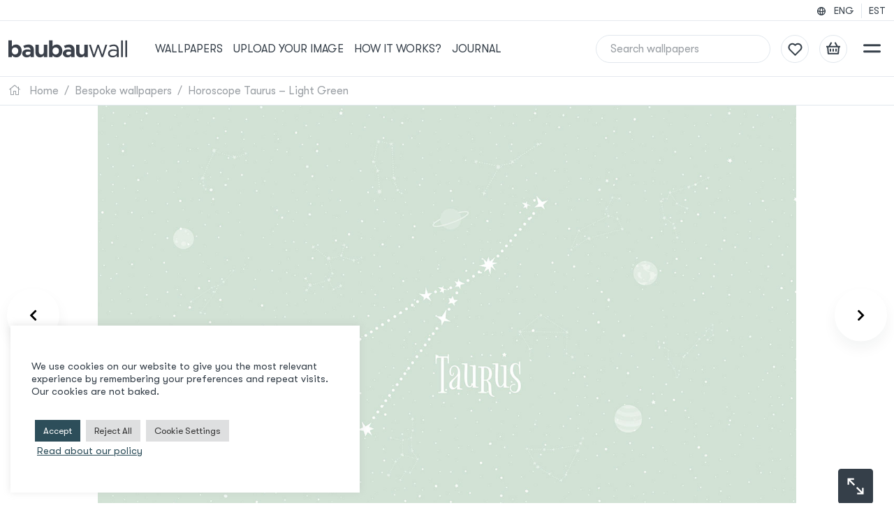

--- FILE ---
content_type: text/html; charset=UTF-8
request_url: https://baubauwall.com/product/wall-mural-horoscope-taurus-green/
body_size: 29078
content:
<!doctype html>
<html lang="en">
  <head>

    <!-- Meta -->
    <meta charset="utf-8">
    <meta name="viewport" content="width=device-width, initial-scale=1, shrink-to-fit=no">
    <meta name="msapplication-TileColor" content="#ffffff">
    <meta name="theme-color" content="#ffffff">

    <!-- Favicon -->
    <link rel="apple-touch-icon" sizes="120x120" href="https://baubauwall.com/wp-content/themes/baubau/assets/images/favicon/apple-touch-icon.png">
    <link rel="icon" type="image/png" sizes="32x32" href="https://baubauwall.com/wp-content/themes/baubau/assets/images/favicon/favicon-32x32.png">
    <link rel="icon" type="image/png" sizes="16x16" href="https://baubauwall.com/wp-content/themes/baubau/assets/images/favicon/favicon-16x16.png">
    <link rel="manifest" href="https://baubauwall.com/wp-content/themes/baubau/assets/images/favicon/site.webmanifest">
    <link rel="mask-icon" href="https://baubauwall.com/wp-content/themes/baubau/assets/images/favicon/safari-pinned-tab.svg" color="#2D4E5A">

    <!-- Scripts -->
    <meta name="p:domain_verify" content="3a7967fd75b4b1c4e9b7c265b9247d8b"/>
<!-- Global site tag (gtag.js) - Google Analytics -->
<script async src="https://www.googletagmanager.com/gtag/js?id=G-KK13R9SNTF"></script>
<script>
  window.dataLayer = window.dataLayer || [];
  function gtag(){dataLayer.push(arguments);}
  gtag('js', new Date());
  gtag('config', 'G-KK13R9SNTF');
</script>
<meta name="facebook-domain-verification" content="jxcx896yo2lz87f6k2w5uhiprqy0mi" />
<!-- Google Tag Manager -->
<script>(function(w,d,s,l,i){w[l]=w[l]||[];w[l].push({'gtm.start':
new Date().getTime(),event:'gtm.js'});var f=d.getElementsByTagName(s)[0],
j=d.createElement(s),dl=l!='dataLayer'?'&l='+l:'';j.async=true;j.src=
'https://www.googletagmanager.com/gtm.js?id='+i+dl;f.parentNode.insertBefore(j,f);
})(window,document,'script','dataLayer','GTM-5L3BM7G');</script>
<!-- End Google Tag Manager -->
    <!-- Styles -->
    <link href="https://cdn.jsdelivr.net/npm/bootstrap@5.1.3/dist/css/bootstrap.min.css" rel="stylesheet"
      integrity="sha384-1BmE4kWBq78iYhFldvKuhfTAU6auU8tT94WrHftjDbrCEXSU1oBoqyl2QvZ6jIW3" crossorigin="anonymous"
      media="screen, print">
    <link rel="stylesheet"
      href="https://cdn.jsdelivr.net/npm/bootstrap-select@1.14.0-beta2/dist/css/bootstrap-select.min.css"
      media="screen, print">
    <link rel="stylesheet" href="https://cdnjs.cloudflare.com/ajax/libs/tiny-slider/2.9.4/tiny-slider.css"
      media="screen, print">
    <link rel="stylesheet" href="https://cdnjs.cloudflare.com/ajax/libs/baguettebox.js/1.11.1/baguetteBox.min.css"
      media="screen, print">
    <link rel="stylesheet" type="text/css"
      href="https://baubauwall.com/wp-content/themes/baubau/assets/modules/fontawesome/css/all.css?version=1.0.0"
      media="screen, print">
    <link rel="stylesheet" href="https://baubauwall.com/wp-content/themes/baubau/assets/scss/main.css?version=1.6.5"
      media="screen, print"/>


    <title>Horoscope wall mural in green - Taurus. Custom printed</title>

    <meta name='robots' content='index, follow, max-image-preview:large, max-snippet:-1, max-video-preview:-1' />
	<style>img:is([sizes="auto" i], [sizes^="auto," i]) { contain-intrinsic-size: 3000px 1500px }</style>
	<script>window._wca = window._wca || [];</script>

	<!-- This site is optimized with the Yoast SEO plugin v25.9 - https://yoast.com/wordpress/plugins/seo/ -->
	<meta name="description" content="Interested in horoscopes? Why not use zodiac wall mural in green to introduce a cool new theme to your interior space. Taurus wall mural for kids, teens" />
	<link rel="canonical" href="https://baubauwall.com/product/wall-mural-horoscope-taurus-green/" />
	<meta property="og:locale" content="en_US" />
	<meta property="og:type" content="article" />
	<meta property="og:title" content="Horoscope Taurus – Light Green" />
	<meta property="og:description" content="BAUBAUWALL Wallpapers" />
	<meta property="og:url" content="https://baubauwall.com/product/wall-mural-horoscope-taurus-green/" />
	<meta property="og:site_name" content="BAUBAUWALL Wallpapers" />
	<meta property="article:modified_time" content="2025-12-01T08:28:59+00:00" />
	<meta property="og:image" content="https://baubauwall.com/wp-content/uploads/2022/11/51200163_HoroscopeTaurus-green_Baubauwall_Wallmural_preview.jpg" />
	<meta property="og:image:width" content="1333" />
	<meta property="og:image:height" content="800" />
	<meta property="og:image:type" content="image/jpeg" />
	<meta name="twitter:card" content="summary_large_image" />
	<meta name="twitter:label1" content="Est. reading time" />
	<meta name="twitter:data1" content="1 minute" />
	<script type="application/ld+json" class="yoast-schema-graph">{"@context":"https://schema.org","@graph":[{"@type":"WebPage","@id":"https://baubauwall.com/product/wall-mural-horoscope-taurus-green/","url":"https://baubauwall.com/product/wall-mural-horoscope-taurus-green/","name":"Horoscope wall mural in green - Taurus. Custom printed","isPartOf":{"@id":"https://baubauwall.com/#website"},"primaryImageOfPage":{"@id":"https://baubauwall.com/product/wall-mural-horoscope-taurus-green/#primaryimage"},"image":{"@id":"https://baubauwall.com/product/wall-mural-horoscope-taurus-green/#primaryimage"},"thumbnailUrl":"https://baubauwall.com/wp-content/uploads/2022/11/51200163_HoroscopeTaurus-green_Baubauwall_Wallmural_preview.jpg","datePublished":"2022-05-15T15:00:12+00:00","dateModified":"2025-12-01T08:28:59+00:00","description":"Interested in horoscopes? Why not use zodiac wall mural in green to introduce a cool new theme to your interior space. Taurus wall mural for kids, teens","breadcrumb":{"@id":"https://baubauwall.com/product/wall-mural-horoscope-taurus-green/#breadcrumb"},"inLanguage":"en-US","potentialAction":[{"@type":"ReadAction","target":["https://baubauwall.com/product/wall-mural-horoscope-taurus-green/"]}]},{"@type":"ImageObject","inLanguage":"en-US","@id":"https://baubauwall.com/product/wall-mural-horoscope-taurus-green/#primaryimage","url":"https://baubauwall.com/wp-content/uploads/2022/11/51200163_HoroscopeTaurus-green_Baubauwall_Wallmural_preview.jpg","contentUrl":"https://baubauwall.com/wp-content/uploads/2022/11/51200163_HoroscopeTaurus-green_Baubauwall_Wallmural_preview.jpg","width":1333,"height":800},{"@type":"BreadcrumbList","@id":"https://baubauwall.com/product/wall-mural-horoscope-taurus-green/#breadcrumb","itemListElement":[{"@type":"ListItem","position":1,"name":"Home","item":"https://baubauwall.com/"},{"@type":"ListItem","position":2,"name":"Wallpapers","item":"https://baubauwall.com/wallpapers/"},{"@type":"ListItem","position":3,"name":"Horoscope Taurus – Light Green"}]},{"@type":"WebSite","@id":"https://baubauwall.com/#website","url":"https://baubauwall.com/","name":"BAUBAUWALL Wallpapers","description":"Wallpapers that wow","potentialAction":[{"@type":"SearchAction","target":{"@type":"EntryPoint","urlTemplate":"https://baubauwall.com/?s={search_term_string}"},"query-input":{"@type":"PropertyValueSpecification","valueRequired":true,"valueName":"search_term_string"}}],"inLanguage":"en-US"}]}</script>
	<!-- / Yoast SEO plugin. -->


<link rel='dns-prefetch' href='//code.jquery.com' />
<link rel='dns-prefetch' href='//cdn.jsdelivr.net' />
<link rel='dns-prefetch' href='//cdnjs.cloudflare.com' />
<link rel='dns-prefetch' href='//unpkg.com' />
<link rel='dns-prefetch' href='//www.googletagmanager.com' />
<link rel='dns-prefetch' href='//widget.trustpilot.com' />
<link rel='dns-prefetch' href='//assets.pinterest.com' />
<link rel='dns-prefetch' href='//stats.wp.com' />
<link rel='preconnect' href='//c0.wp.com' />
<link rel="alternate" type="application/rss+xml" title="BAUBAUWALL Wallpapers &raquo; Horoscope Taurus – Light Green Comments Feed" href="https://baubauwall.com/product/wall-mural-horoscope-taurus-green/feed/" />
<script type="text/javascript">
/* <![CDATA[ */
window._wpemojiSettings = {"baseUrl":"https:\/\/s.w.org\/images\/core\/emoji\/16.0.1\/72x72\/","ext":".png","svgUrl":"https:\/\/s.w.org\/images\/core\/emoji\/16.0.1\/svg\/","svgExt":".svg","source":{"concatemoji":"https:\/\/baubauwall.com\/wp-includes\/js\/wp-emoji-release.min.js?ver=6.8.2"}};
/*! This file is auto-generated */
!function(s,n){var o,i,e;function c(e){try{var t={supportTests:e,timestamp:(new Date).valueOf()};sessionStorage.setItem(o,JSON.stringify(t))}catch(e){}}function p(e,t,n){e.clearRect(0,0,e.canvas.width,e.canvas.height),e.fillText(t,0,0);var t=new Uint32Array(e.getImageData(0,0,e.canvas.width,e.canvas.height).data),a=(e.clearRect(0,0,e.canvas.width,e.canvas.height),e.fillText(n,0,0),new Uint32Array(e.getImageData(0,0,e.canvas.width,e.canvas.height).data));return t.every(function(e,t){return e===a[t]})}function u(e,t){e.clearRect(0,0,e.canvas.width,e.canvas.height),e.fillText(t,0,0);for(var n=e.getImageData(16,16,1,1),a=0;a<n.data.length;a++)if(0!==n.data[a])return!1;return!0}function f(e,t,n,a){switch(t){case"flag":return n(e,"\ud83c\udff3\ufe0f\u200d\u26a7\ufe0f","\ud83c\udff3\ufe0f\u200b\u26a7\ufe0f")?!1:!n(e,"\ud83c\udde8\ud83c\uddf6","\ud83c\udde8\u200b\ud83c\uddf6")&&!n(e,"\ud83c\udff4\udb40\udc67\udb40\udc62\udb40\udc65\udb40\udc6e\udb40\udc67\udb40\udc7f","\ud83c\udff4\u200b\udb40\udc67\u200b\udb40\udc62\u200b\udb40\udc65\u200b\udb40\udc6e\u200b\udb40\udc67\u200b\udb40\udc7f");case"emoji":return!a(e,"\ud83e\udedf")}return!1}function g(e,t,n,a){var r="undefined"!=typeof WorkerGlobalScope&&self instanceof WorkerGlobalScope?new OffscreenCanvas(300,150):s.createElement("canvas"),o=r.getContext("2d",{willReadFrequently:!0}),i=(o.textBaseline="top",o.font="600 32px Arial",{});return e.forEach(function(e){i[e]=t(o,e,n,a)}),i}function t(e){var t=s.createElement("script");t.src=e,t.defer=!0,s.head.appendChild(t)}"undefined"!=typeof Promise&&(o="wpEmojiSettingsSupports",i=["flag","emoji"],n.supports={everything:!0,everythingExceptFlag:!0},e=new Promise(function(e){s.addEventListener("DOMContentLoaded",e,{once:!0})}),new Promise(function(t){var n=function(){try{var e=JSON.parse(sessionStorage.getItem(o));if("object"==typeof e&&"number"==typeof e.timestamp&&(new Date).valueOf()<e.timestamp+604800&&"object"==typeof e.supportTests)return e.supportTests}catch(e){}return null}();if(!n){if("undefined"!=typeof Worker&&"undefined"!=typeof OffscreenCanvas&&"undefined"!=typeof URL&&URL.createObjectURL&&"undefined"!=typeof Blob)try{var e="postMessage("+g.toString()+"("+[JSON.stringify(i),f.toString(),p.toString(),u.toString()].join(",")+"));",a=new Blob([e],{type:"text/javascript"}),r=new Worker(URL.createObjectURL(a),{name:"wpTestEmojiSupports"});return void(r.onmessage=function(e){c(n=e.data),r.terminate(),t(n)})}catch(e){}c(n=g(i,f,p,u))}t(n)}).then(function(e){for(var t in e)n.supports[t]=e[t],n.supports.everything=n.supports.everything&&n.supports[t],"flag"!==t&&(n.supports.everythingExceptFlag=n.supports.everythingExceptFlag&&n.supports[t]);n.supports.everythingExceptFlag=n.supports.everythingExceptFlag&&!n.supports.flag,n.DOMReady=!1,n.readyCallback=function(){n.DOMReady=!0}}).then(function(){return e}).then(function(){var e;n.supports.everything||(n.readyCallback(),(e=n.source||{}).concatemoji?t(e.concatemoji):e.wpemoji&&e.twemoji&&(t(e.twemoji),t(e.wpemoji)))}))}((window,document),window._wpemojiSettings);
/* ]]> */
</script>
<link rel='stylesheet' id='cropper-css' href='https://cdnjs.cloudflare.com/ajax/libs/cropperjs/1.5.12/cropper.min.css?ver=6.8.2' type='text/css' media='screen, print' />
<style id='wp-emoji-styles-inline-css' type='text/css'>

	img.wp-smiley, img.emoji {
		display: inline !important;
		border: none !important;
		box-shadow: none !important;
		height: 1em !important;
		width: 1em !important;
		margin: 0 0.07em !important;
		vertical-align: -0.1em !important;
		background: none !important;
		padding: 0 !important;
	}
</style>
<link rel='stylesheet' id='wp-block-library-css' href='https://c0.wp.com/c/6.8.2/wp-includes/css/dist/block-library/style.min.css' type='text/css' media='all' />
<style id='classic-theme-styles-inline-css' type='text/css'>
/*! This file is auto-generated */
.wp-block-button__link{color:#fff;background-color:#32373c;border-radius:9999px;box-shadow:none;text-decoration:none;padding:calc(.667em + 2px) calc(1.333em + 2px);font-size:1.125em}.wp-block-file__button{background:#32373c;color:#fff;text-decoration:none}
</style>
<link rel='stylesheet' id='wp-components-css' href='https://c0.wp.com/c/6.8.2/wp-includes/css/dist/components/style.min.css' type='text/css' media='all' />
<link rel='stylesheet' id='wp-preferences-css' href='https://c0.wp.com/c/6.8.2/wp-includes/css/dist/preferences/style.min.css' type='text/css' media='all' />
<link rel='stylesheet' id='wp-block-editor-css' href='https://c0.wp.com/c/6.8.2/wp-includes/css/dist/block-editor/style.min.css' type='text/css' media='all' />
<link rel='stylesheet' id='popup-maker-block-library-style-css' href='https://baubauwall.com/wp-content/plugins/popup-maker/dist/packages/block-library-style.css?ver=dbea705cfafe089d65f1' type='text/css' media='all' />
<link rel='stylesheet' id='mediaelement-css' href='https://c0.wp.com/c/6.8.2/wp-includes/js/mediaelement/mediaelementplayer-legacy.min.css' type='text/css' media='all' />
<link rel='stylesheet' id='wp-mediaelement-css' href='https://c0.wp.com/c/6.8.2/wp-includes/js/mediaelement/wp-mediaelement.min.css' type='text/css' media='all' />
<style id='jetpack-sharing-buttons-style-inline-css' type='text/css'>
.jetpack-sharing-buttons__services-list{display:flex;flex-direction:row;flex-wrap:wrap;gap:0;list-style-type:none;margin:5px;padding:0}.jetpack-sharing-buttons__services-list.has-small-icon-size{font-size:12px}.jetpack-sharing-buttons__services-list.has-normal-icon-size{font-size:16px}.jetpack-sharing-buttons__services-list.has-large-icon-size{font-size:24px}.jetpack-sharing-buttons__services-list.has-huge-icon-size{font-size:36px}@media print{.jetpack-sharing-buttons__services-list{display:none!important}}.editor-styles-wrapper .wp-block-jetpack-sharing-buttons{gap:0;padding-inline-start:0}ul.jetpack-sharing-buttons__services-list.has-background{padding:1.25em 2.375em}
</style>
<style id='global-styles-inline-css' type='text/css'>
:root{--wp--preset--aspect-ratio--square: 1;--wp--preset--aspect-ratio--4-3: 4/3;--wp--preset--aspect-ratio--3-4: 3/4;--wp--preset--aspect-ratio--3-2: 3/2;--wp--preset--aspect-ratio--2-3: 2/3;--wp--preset--aspect-ratio--16-9: 16/9;--wp--preset--aspect-ratio--9-16: 9/16;--wp--preset--color--black: #000000;--wp--preset--color--cyan-bluish-gray: #abb8c3;--wp--preset--color--white: #ffffff;--wp--preset--color--pale-pink: #f78da7;--wp--preset--color--vivid-red: #cf2e2e;--wp--preset--color--luminous-vivid-orange: #ff6900;--wp--preset--color--luminous-vivid-amber: #fcb900;--wp--preset--color--light-green-cyan: #7bdcb5;--wp--preset--color--vivid-green-cyan: #00d084;--wp--preset--color--pale-cyan-blue: #8ed1fc;--wp--preset--color--vivid-cyan-blue: #0693e3;--wp--preset--color--vivid-purple: #9b51e0;--wp--preset--gradient--vivid-cyan-blue-to-vivid-purple: linear-gradient(135deg,rgba(6,147,227,1) 0%,rgb(155,81,224) 100%);--wp--preset--gradient--light-green-cyan-to-vivid-green-cyan: linear-gradient(135deg,rgb(122,220,180) 0%,rgb(0,208,130) 100%);--wp--preset--gradient--luminous-vivid-amber-to-luminous-vivid-orange: linear-gradient(135deg,rgba(252,185,0,1) 0%,rgba(255,105,0,1) 100%);--wp--preset--gradient--luminous-vivid-orange-to-vivid-red: linear-gradient(135deg,rgba(255,105,0,1) 0%,rgb(207,46,46) 100%);--wp--preset--gradient--very-light-gray-to-cyan-bluish-gray: linear-gradient(135deg,rgb(238,238,238) 0%,rgb(169,184,195) 100%);--wp--preset--gradient--cool-to-warm-spectrum: linear-gradient(135deg,rgb(74,234,220) 0%,rgb(151,120,209) 20%,rgb(207,42,186) 40%,rgb(238,44,130) 60%,rgb(251,105,98) 80%,rgb(254,248,76) 100%);--wp--preset--gradient--blush-light-purple: linear-gradient(135deg,rgb(255,206,236) 0%,rgb(152,150,240) 100%);--wp--preset--gradient--blush-bordeaux: linear-gradient(135deg,rgb(254,205,165) 0%,rgb(254,45,45) 50%,rgb(107,0,62) 100%);--wp--preset--gradient--luminous-dusk: linear-gradient(135deg,rgb(255,203,112) 0%,rgb(199,81,192) 50%,rgb(65,88,208) 100%);--wp--preset--gradient--pale-ocean: linear-gradient(135deg,rgb(255,245,203) 0%,rgb(182,227,212) 50%,rgb(51,167,181) 100%);--wp--preset--gradient--electric-grass: linear-gradient(135deg,rgb(202,248,128) 0%,rgb(113,206,126) 100%);--wp--preset--gradient--midnight: linear-gradient(135deg,rgb(2,3,129) 0%,rgb(40,116,252) 100%);--wp--preset--font-size--small: 13px;--wp--preset--font-size--medium: 20px;--wp--preset--font-size--large: 36px;--wp--preset--font-size--x-large: 42px;--wp--preset--spacing--20: 0.44rem;--wp--preset--spacing--30: 0.67rem;--wp--preset--spacing--40: 1rem;--wp--preset--spacing--50: 1.5rem;--wp--preset--spacing--60: 2.25rem;--wp--preset--spacing--70: 3.38rem;--wp--preset--spacing--80: 5.06rem;--wp--preset--shadow--natural: 6px 6px 9px rgba(0, 0, 0, 0.2);--wp--preset--shadow--deep: 12px 12px 50px rgba(0, 0, 0, 0.4);--wp--preset--shadow--sharp: 6px 6px 0px rgba(0, 0, 0, 0.2);--wp--preset--shadow--outlined: 6px 6px 0px -3px rgba(255, 255, 255, 1), 6px 6px rgba(0, 0, 0, 1);--wp--preset--shadow--crisp: 6px 6px 0px rgba(0, 0, 0, 1);}:where(.is-layout-flex){gap: 0.5em;}:where(.is-layout-grid){gap: 0.5em;}body .is-layout-flex{display: flex;}.is-layout-flex{flex-wrap: wrap;align-items: center;}.is-layout-flex > :is(*, div){margin: 0;}body .is-layout-grid{display: grid;}.is-layout-grid > :is(*, div){margin: 0;}:where(.wp-block-columns.is-layout-flex){gap: 2em;}:where(.wp-block-columns.is-layout-grid){gap: 2em;}:where(.wp-block-post-template.is-layout-flex){gap: 1.25em;}:where(.wp-block-post-template.is-layout-grid){gap: 1.25em;}.has-black-color{color: var(--wp--preset--color--black) !important;}.has-cyan-bluish-gray-color{color: var(--wp--preset--color--cyan-bluish-gray) !important;}.has-white-color{color: var(--wp--preset--color--white) !important;}.has-pale-pink-color{color: var(--wp--preset--color--pale-pink) !important;}.has-vivid-red-color{color: var(--wp--preset--color--vivid-red) !important;}.has-luminous-vivid-orange-color{color: var(--wp--preset--color--luminous-vivid-orange) !important;}.has-luminous-vivid-amber-color{color: var(--wp--preset--color--luminous-vivid-amber) !important;}.has-light-green-cyan-color{color: var(--wp--preset--color--light-green-cyan) !important;}.has-vivid-green-cyan-color{color: var(--wp--preset--color--vivid-green-cyan) !important;}.has-pale-cyan-blue-color{color: var(--wp--preset--color--pale-cyan-blue) !important;}.has-vivid-cyan-blue-color{color: var(--wp--preset--color--vivid-cyan-blue) !important;}.has-vivid-purple-color{color: var(--wp--preset--color--vivid-purple) !important;}.has-black-background-color{background-color: var(--wp--preset--color--black) !important;}.has-cyan-bluish-gray-background-color{background-color: var(--wp--preset--color--cyan-bluish-gray) !important;}.has-white-background-color{background-color: var(--wp--preset--color--white) !important;}.has-pale-pink-background-color{background-color: var(--wp--preset--color--pale-pink) !important;}.has-vivid-red-background-color{background-color: var(--wp--preset--color--vivid-red) !important;}.has-luminous-vivid-orange-background-color{background-color: var(--wp--preset--color--luminous-vivid-orange) !important;}.has-luminous-vivid-amber-background-color{background-color: var(--wp--preset--color--luminous-vivid-amber) !important;}.has-light-green-cyan-background-color{background-color: var(--wp--preset--color--light-green-cyan) !important;}.has-vivid-green-cyan-background-color{background-color: var(--wp--preset--color--vivid-green-cyan) !important;}.has-pale-cyan-blue-background-color{background-color: var(--wp--preset--color--pale-cyan-blue) !important;}.has-vivid-cyan-blue-background-color{background-color: var(--wp--preset--color--vivid-cyan-blue) !important;}.has-vivid-purple-background-color{background-color: var(--wp--preset--color--vivid-purple) !important;}.has-black-border-color{border-color: var(--wp--preset--color--black) !important;}.has-cyan-bluish-gray-border-color{border-color: var(--wp--preset--color--cyan-bluish-gray) !important;}.has-white-border-color{border-color: var(--wp--preset--color--white) !important;}.has-pale-pink-border-color{border-color: var(--wp--preset--color--pale-pink) !important;}.has-vivid-red-border-color{border-color: var(--wp--preset--color--vivid-red) !important;}.has-luminous-vivid-orange-border-color{border-color: var(--wp--preset--color--luminous-vivid-orange) !important;}.has-luminous-vivid-amber-border-color{border-color: var(--wp--preset--color--luminous-vivid-amber) !important;}.has-light-green-cyan-border-color{border-color: var(--wp--preset--color--light-green-cyan) !important;}.has-vivid-green-cyan-border-color{border-color: var(--wp--preset--color--vivid-green-cyan) !important;}.has-pale-cyan-blue-border-color{border-color: var(--wp--preset--color--pale-cyan-blue) !important;}.has-vivid-cyan-blue-border-color{border-color: var(--wp--preset--color--vivid-cyan-blue) !important;}.has-vivid-purple-border-color{border-color: var(--wp--preset--color--vivid-purple) !important;}.has-vivid-cyan-blue-to-vivid-purple-gradient-background{background: var(--wp--preset--gradient--vivid-cyan-blue-to-vivid-purple) !important;}.has-light-green-cyan-to-vivid-green-cyan-gradient-background{background: var(--wp--preset--gradient--light-green-cyan-to-vivid-green-cyan) !important;}.has-luminous-vivid-amber-to-luminous-vivid-orange-gradient-background{background: var(--wp--preset--gradient--luminous-vivid-amber-to-luminous-vivid-orange) !important;}.has-luminous-vivid-orange-to-vivid-red-gradient-background{background: var(--wp--preset--gradient--luminous-vivid-orange-to-vivid-red) !important;}.has-very-light-gray-to-cyan-bluish-gray-gradient-background{background: var(--wp--preset--gradient--very-light-gray-to-cyan-bluish-gray) !important;}.has-cool-to-warm-spectrum-gradient-background{background: var(--wp--preset--gradient--cool-to-warm-spectrum) !important;}.has-blush-light-purple-gradient-background{background: var(--wp--preset--gradient--blush-light-purple) !important;}.has-blush-bordeaux-gradient-background{background: var(--wp--preset--gradient--blush-bordeaux) !important;}.has-luminous-dusk-gradient-background{background: var(--wp--preset--gradient--luminous-dusk) !important;}.has-pale-ocean-gradient-background{background: var(--wp--preset--gradient--pale-ocean) !important;}.has-electric-grass-gradient-background{background: var(--wp--preset--gradient--electric-grass) !important;}.has-midnight-gradient-background{background: var(--wp--preset--gradient--midnight) !important;}.has-small-font-size{font-size: var(--wp--preset--font-size--small) !important;}.has-medium-font-size{font-size: var(--wp--preset--font-size--medium) !important;}.has-large-font-size{font-size: var(--wp--preset--font-size--large) !important;}.has-x-large-font-size{font-size: var(--wp--preset--font-size--x-large) !important;}
:where(.wp-block-post-template.is-layout-flex){gap: 1.25em;}:where(.wp-block-post-template.is-layout-grid){gap: 1.25em;}
:where(.wp-block-columns.is-layout-flex){gap: 2em;}:where(.wp-block-columns.is-layout-grid){gap: 2em;}
:root :where(.wp-block-pullquote){font-size: 1.5em;line-height: 1.6;}
</style>
<link rel='stylesheet' id='contact-form-7-css' href='https://baubauwall.com/wp-content/plugins/contact-form-7/includes/css/styles.css?ver=6.1.1' type='text/css' media='all' />
<link rel='stylesheet' id='cookie-law-info-css' href='https://baubauwall.com/wp-content/plugins/cookie-law-info/legacy/public/css/cookie-law-info-public.css?ver=3.3.5' type='text/css' media='all' />
<link rel='stylesheet' id='cookie-law-info-gdpr-css' href='https://baubauwall.com/wp-content/plugins/cookie-law-info/legacy/public/css/cookie-law-info-gdpr.css?ver=3.3.5' type='text/css' media='all' />
<link rel='stylesheet' id='woof-css' href='https://baubauwall.com/wp-content/plugins/woocommerce-products-filter/css/front.css?ver=2.2.6.4' type='text/css' media='all' />
<style id='woof-inline-css' type='text/css'>

.woof_products_top_panel li span, .woof_products_top_panel2 li span{background: url(https://baubauwall.com/wp-content/plugins/woocommerce-products-filter/img/delete.png);background-size: 14px 14px;background-repeat: no-repeat;background-position: right;}
.woof_edit_view{
                    display: none;
                }

</style>
<link rel='stylesheet' id='chosen-drop-down-css' href='https://baubauwall.com/wp-content/plugins/woocommerce-products-filter/js/chosen/chosen.min.css?ver=2.2.6.4' type='text/css' media='all' />
<link rel='stylesheet' id='photoswipe-css' href='https://c0.wp.com/p/woocommerce/10.1.2/assets/css/photoswipe/photoswipe.min.css' type='text/css' media='all' />
<link rel='stylesheet' id='photoswipe-default-skin-css' href='https://c0.wp.com/p/woocommerce/10.1.2/assets/css/photoswipe/default-skin/default-skin.min.css' type='text/css' media='all' />
<link rel='stylesheet' id='woocommerce-layout-css' href='https://c0.wp.com/p/woocommerce/10.1.2/assets/css/woocommerce-layout.css' type='text/css' media='all' />
<style id='woocommerce-layout-inline-css' type='text/css'>

	.infinite-scroll .woocommerce-pagination {
		display: none;
	}
</style>
<link rel='stylesheet' id='woocommerce-smallscreen-css' href='https://c0.wp.com/p/woocommerce/10.1.2/assets/css/woocommerce-smallscreen.css' type='text/css' media='only screen and (max-width: 768px)' />
<link rel='stylesheet' id='woocommerce-general-css' href='https://c0.wp.com/p/woocommerce/10.1.2/assets/css/woocommerce.css' type='text/css' media='all' />
<style id='woocommerce-inline-inline-css' type='text/css'>
.woocommerce form .form-row .required { visibility: visible; }
</style>
<link rel='stylesheet' id='aws-pro-style-css' href='https://baubauwall.com/wp-content/plugins/advanced-woo-search-pro/assets/css/common.min.css?ver=pro3.44' type='text/css' media='all' />
<link rel='stylesheet' id='montonio-style-css' href='https://baubauwall.com/wp-content/plugins/montonio-for-woocommerce/assets/css/montonio-style.css?ver=9.1.0' type='text/css' media='all' />
<link rel='stylesheet' id='pinterest-for-woocommerce-pins-css' href='//baubauwall.com/wp-content/plugins/pinterest-for-woocommerce/assets/css/frontend/pinterest-for-woocommerce-pins.min.css?ver=1.4.21' type='text/css' media='all' />
<link rel='stylesheet' id='brands-styles-css' href='https://c0.wp.com/p/woocommerce/10.1.2/assets/css/brands.css' type='text/css' media='all' />
<script type="text/javascript" id="woocommerce-google-analytics-integration-gtag-js-after">
/* <![CDATA[ */
/* Google Analytics for WooCommerce (gtag.js) */
					window.dataLayer = window.dataLayer || [];
					function gtag(){dataLayer.push(arguments);}
					// Set up default consent state.
					for ( const mode of [{"analytics_storage":"denied","ad_storage":"denied","ad_user_data":"denied","ad_personalization":"denied","region":["AT","BE","BG","HR","CY","CZ","DK","EE","FI","FR","DE","GR","HU","IS","IE","IT","LV","LI","LT","LU","MT","NL","NO","PL","PT","RO","SK","SI","ES","SE","GB","CH"]}] || [] ) {
						gtag( "consent", "default", { "wait_for_update": 500, ...mode } );
					}
					gtag("js", new Date());
					gtag("set", "developer_id.dOGY3NW", true);
					gtag("config", "G-KK13R9SNTF", {"track_404":true,"allow_google_signals":true,"logged_in":false,"linker":{"domains":[],"allow_incoming":false},"custom_map":{"dimension1":"logged_in"}});
/* ]]> */
</script>
<script type="text/javascript" id="wpml-cookie-js-extra">
/* <![CDATA[ */
var wpml_cookies = {"wp-wpml_current_language":{"value":"en","expires":1,"path":"\/"}};
var wpml_cookies = {"wp-wpml_current_language":{"value":"en","expires":1,"path":"\/"}};
/* ]]> */
</script>
<script type="text/javascript" src="https://baubauwall.com/wp-content/plugins/sitepress-multilingual-cms/res/js/cookies/language-cookie.js?ver=481990" id="wpml-cookie-js" defer="defer" data-wp-strategy="defer"></script>
<script type="text/javascript" src="https://code.jquery.com/jquery-3.5.1.min.js?ver=6.8.2" id="jquery-js" data-wp-strategy="defer"></script>
<script type="text/javascript" src="https://cdn.jsdelivr.net/npm/@popperjs/core@2.10.2/dist/umd/popper.min.js?ver=6.8.2" id="popper-js" defer="defer" data-wp-strategy="defer"></script>
<script type="text/javascript" src="https://cdn.jsdelivr.net/npm/bootstrap@5.1.3/dist/js/bootstrap.min.js?ver=6.8.2" id="bootstrap-js" defer="defer" data-wp-strategy="defer"></script>
<script type="text/javascript" src="https://cdn.jsdelivr.net/npm/bootstrap-select@1.14.0-beta2/dist/js/bootstrap-select.min.js?ver=6.8.2" id="bootstrap-select-js" defer="defer" data-wp-strategy="defer"></script>
<script type="text/javascript" src="https://cdn.jsdelivr.net/npm/js-cookie@3.0.1/dist/js.cookie.min.js?ver=6.8.2" id="js-cookie-js" defer="defer" data-wp-strategy="defer"></script>
<script type="text/javascript" src="https://baubauwall.com/wp-content/themes/baubau/assets/js/header.js?ver=1.0.0" id="header-js" defer="defer" data-wp-strategy="defer"></script>
<script type="text/javascript" src="https://baubauwall.com/wp-content/themes/baubau/assets/js/wishlist.js?ver=1.0.2" id="wishlist-js" defer="defer" data-wp-strategy="defer"></script>
<script type="text/javascript" src="https://baubauwall.com/wp-content/themes/baubau/assets/js/main.js?ver=1.0.0" id="main-js" defer="defer" data-wp-strategy="defer"></script>
<script type="text/javascript" src="https://cdnjs.cloudflare.com/ajax/libs/tiny-slider/2.9.2/min/tiny-slider.js?ver=6.8.2" id="tiny-slider-js" defer="defer" data-wp-strategy="defer"></script>
<script type="text/javascript" src="https://cdnjs.cloudflare.com/ajax/libs/baguettebox.js/1.11.1/baguetteBox.min.js?ver=6.8.2" id="baguette-box-js" defer="defer" data-wp-strategy="defer"></script>
<script type="text/javascript" src="https://baubauwall.com/wp-content/themes/baubau/assets/js/carousels.js?ver=1.0.1" id="carousels-js" defer="defer" data-wp-strategy="defer"></script>
<script type="text/javascript" src="https://unpkg.com/dropzone@6.0.0-beta.1/dist/dropzone-min.js?ver=6.8.2" id="dropzone-js" defer="defer" data-wp-strategy="defer"></script>
<script type="text/javascript" src="https://cdnjs.cloudflare.com/ajax/libs/cropperjs/1.5.12/cropper.min.js?ver=6.8.2" id="cropperjs-js" defer="defer" data-wp-strategy="defer"></script>
<script type="text/javascript" src="https://cdnjs.cloudflare.com/ajax/libs/axios/0.25.0/axios.min.js?ver=6.8.2" id="axios-js" defer="defer" data-wp-strategy="defer"></script>
<script type="text/javascript" id="cropper.js-js-extra">
/* <![CDATA[ */
var cropperData = {"minOrderSizeM2":"Minimum size is 1.5 m2","maxWidthCmPhotoWallpaperMural":"Maximum wallpaper width is 1000 cm (10 m)","maxHeightCmPhotoWallpaperMural":"Maximum wallpaper height is 1000 cm (10 m)","maxWidthCmPattern":"Maximum wallpaper width is 5000 cm (50 m)","maxHeightCmPattern":"Maximum wallpaper height is 5000 cm (50 m)","minOrderSizeFt2":"Minimum size is 16.15 ft2!","maxWidthInPhotoWallpaperMural":"Maximum wallpaper width is 393 inches","maxHeightInPhotoWallpaperMural":"Maximum wallpaper height is 393 inches","maxWidthInPattern":"Maximum wallpaper width is 1968 inches","maxHeightInPattern":"Maximum wallpaper height is 1968 inches","maxWidthHeightCmPhotoWallpaperMural":"Maximum wallpaper size is 1000 x 1000 cm (10 x 10 m)","maxWidthHeightInPhotoWallpaperMural":"Maximum wallpaper size is 393 x 393 inches","maxWidthHeightCmPattern":"Maximum wallpaper size is 5000 x 5000 cm (50 x 50 m)","maxWidthHeightInPattern":"Maximum wallpaper size is 1968 x 1968 inches","cartUrl":"https:\/\/baubauwall.com\/cart\/","productId":"21183","price":"39","cropperType":"mural","thumbnailImage":"https:\/\/baubauwall.com\/wp-content\/uploads\/2022\/11\/51200163_HoroscopeTaurus-green_Baubauwall_Wallmural_cropper.png","uploadEndpoint":"https:\/\/cropper.baubauwall.com\/imageUpload.php","cropperEndpoint":"https:\/\/cropper.baubauwall.com\/imageCropper.php","renderEndpoint":"https:\/\/cropper.baubauwall.com\/imageRender.php"};
/* ]]> */
</script>
<script type="text/javascript" src="https://baubauwall.com/wp-content/themes/baubau/cropper.js?ver=1.6.6" id="cropper.js-js" defer="defer" data-wp-strategy="defer"></script>
<script type="text/javascript" id="cookie-law-info-js-extra">
/* <![CDATA[ */
var Cli_Data = {"nn_cookie_ids":[],"cookielist":[],"non_necessary_cookies":[],"ccpaEnabled":"","ccpaRegionBased":"","ccpaBarEnabled":"","strictlyEnabled":["necessary","obligatoire"],"ccpaType":"gdpr","js_blocking":"1","custom_integration":"","triggerDomRefresh":"","secure_cookies":""};
var cli_cookiebar_settings = {"animate_speed_hide":"500","animate_speed_show":"500","background":"#FFF","border":"#b1a6a6c2","border_on":"","button_1_button_colour":"#61a229","button_1_button_hover":"#4e8221","button_1_link_colour":"#fff","button_1_as_button":"1","button_1_new_win":"","button_2_button_colour":"#333","button_2_button_hover":"#292929","button_2_link_colour":"#2d4e5a","button_2_as_button":"","button_2_hidebar":"","button_3_button_colour":"#dedfe0","button_3_button_hover":"#b2b2b3","button_3_link_colour":"#333333","button_3_as_button":"1","button_3_new_win":"","button_4_button_colour":"#dedfe0","button_4_button_hover":"#b2b2b3","button_4_link_colour":"#333333","button_4_as_button":"1","button_7_button_colour":"#2d4e5a","button_7_button_hover":"#243e48","button_7_link_colour":"#fff","button_7_as_button":"1","button_7_new_win":"","font_family":"inherit","header_fix":"","notify_animate_hide":"1","notify_animate_show":"","notify_div_id":"#cookie-law-info-bar","notify_position_horizontal":"right","notify_position_vertical":"bottom","scroll_close":"","scroll_close_reload":"","accept_close_reload":"","reject_close_reload":"","showagain_tab":"","showagain_background":"#fff","showagain_border":"#000","showagain_div_id":"#cookie-law-info-again","showagain_x_position":"100px","text":"#333333","show_once_yn":"","show_once":"10000","logging_on":"","as_popup":"","popup_overlay":"1","bar_heading_text":"","cookie_bar_as":"widget","popup_showagain_position":"bottom-right","widget_position":"left"};
var log_object = {"ajax_url":"https:\/\/baubauwall.com\/wp-admin\/admin-ajax.php"};
/* ]]> */
</script>
<script type="text/javascript" src="https://baubauwall.com/wp-content/plugins/cookie-law-info/legacy/public/js/cookie-law-info-public.js?ver=3.3.5" id="cookie-law-info-js"></script>
<script type="text/javascript" id="tp-js-js-extra">
/* <![CDATA[ */
var trustpilot_settings = {"key":"bT3UOgJ1CJvxbo0f","TrustpilotScriptUrl":"https:\/\/invitejs.trustpilot.com\/tp.min.js","IntegrationAppUrl":"\/\/ecommscript-integrationapp.trustpilot.com","PreviewScriptUrl":"\/\/ecommplugins-scripts.trustpilot.com\/v2.1\/js\/preview.min.js","PreviewCssUrl":"\/\/ecommplugins-scripts.trustpilot.com\/v2.1\/css\/preview.min.css","PreviewWPCssUrl":"\/\/ecommplugins-scripts.trustpilot.com\/v2.1\/css\/preview_wp.css","WidgetScriptUrl":"\/\/widget.trustpilot.com\/bootstrap\/v5\/tp.widget.bootstrap.min.js"};
/* ]]> */
</script>
<script type="text/javascript" src="https://baubauwall.com/wp-content/plugins/trustpilot-reviews/review/assets/js/headerScript.min.js?ver=1.0&#039; async=&#039;async" id="tp-js-js"></script>
<script type="text/javascript" src="//widget.trustpilot.com/bootstrap/v5/tp.widget.bootstrap.min.js?ver=1.0&#039; async=&#039;async" id="widget-bootstrap-js"></script>
<script type="text/javascript" id="trustbox-js-extra">
/* <![CDATA[ */
var trustbox_settings = {"page":"product","sku":["51200163","TRUSTPILOT_SKU_VALUE_21183"],"name":"Horoscope Taurus \u2013 Light Green"};
var trustpilot_trustbox_settings = {"trustboxes":[{"enabled":"enabled","snippet":"[base64]","customizations":"[base64]","defaults":"[base64]","page":"landing","position":"before","corner":"top: #{Y}px; left: #{X}px;","paddingx":"0","paddingy":"0","zindex":"1000","clear":"both","xpaths":"[base64]","sku":"TRUSTPILOT_SKU_VALUE_17455,51200113","name":"Troopiline flamingod\u017eungel - roosa","widgetName":"Review Collector","repeatable":false,"uuid":"8eebe87d-c8a4-e5fd-b398-da6b3d1c1c20","error":"Your selection is in a form, so it might be not consistent through different pages."}]};
/* ]]> */
</script>
<script type="text/javascript" src="https://baubauwall.com/wp-content/plugins/trustpilot-reviews/review/assets/js/trustBoxScript.min.js?ver=1.0&#039; async=&#039;async" id="trustbox-js"></script>
<script type="text/javascript" src="https://c0.wp.com/p/woocommerce/10.1.2/assets/js/jquery-blockui/jquery.blockUI.min.js" id="jquery-blockui-js" defer="defer" data-wp-strategy="defer"></script>
<script type="text/javascript" id="wc-add-to-cart-js-extra">
/* <![CDATA[ */
var wc_add_to_cart_params = {"ajax_url":"\/wp-admin\/admin-ajax.php","wc_ajax_url":"\/?wc-ajax=%%endpoint%%","i18n_view_cart":"View cart","cart_url":"https:\/\/baubauwall.com\/cart\/","is_cart":"","cart_redirect_after_add":"no"};
/* ]]> */
</script>
<script type="text/javascript" src="https://c0.wp.com/p/woocommerce/10.1.2/assets/js/frontend/add-to-cart.min.js" id="wc-add-to-cart-js" defer="defer" data-wp-strategy="defer"></script>
<script type="text/javascript" src="https://c0.wp.com/p/woocommerce/10.1.2/assets/js/flexslider/jquery.flexslider.min.js" id="flexslider-js" defer="defer" data-wp-strategy="defer"></script>
<script type="text/javascript" src="https://c0.wp.com/p/woocommerce/10.1.2/assets/js/photoswipe/photoswipe.min.js" id="photoswipe-js" defer="defer" data-wp-strategy="defer"></script>
<script type="text/javascript" src="https://c0.wp.com/p/woocommerce/10.1.2/assets/js/photoswipe/photoswipe-ui-default.min.js" id="photoswipe-ui-default-js" defer="defer" data-wp-strategy="defer"></script>
<script type="text/javascript" id="wc-single-product-js-extra">
/* <![CDATA[ */
var wc_single_product_params = {"i18n_required_rating_text":"Please select a rating","i18n_rating_options":["1 of 5 stars","2 of 5 stars","3 of 5 stars","4 of 5 stars","5 of 5 stars"],"i18n_product_gallery_trigger_text":"View full-screen image gallery","review_rating_required":"yes","flexslider":{"rtl":false,"animation":"slide","smoothHeight":true,"directionNav":false,"controlNav":"thumbnails","slideshow":false,"animationSpeed":500,"animationLoop":false,"allowOneSlide":false},"zoom_enabled":"","zoom_options":[],"photoswipe_enabled":"1","photoswipe_options":{"shareEl":false,"closeOnScroll":false,"history":false,"hideAnimationDuration":0,"showAnimationDuration":0},"flexslider_enabled":"1"};
/* ]]> */
</script>
<script type="text/javascript" src="https://c0.wp.com/p/woocommerce/10.1.2/assets/js/frontend/single-product.min.js" id="wc-single-product-js" defer="defer" data-wp-strategy="defer"></script>
<script type="text/javascript" id="woocommerce-js-extra">
/* <![CDATA[ */
var woocommerce_params = {"ajax_url":"\/wp-admin\/admin-ajax.php","wc_ajax_url":"\/?wc-ajax=%%endpoint%%","i18n_password_show":"Show password","i18n_password_hide":"Hide password"};
/* ]]> */
</script>
<script type="text/javascript" src="https://c0.wp.com/p/woocommerce/10.1.2/assets/js/frontend/woocommerce.min.js" id="woocommerce-js" defer="defer" data-wp-strategy="defer"></script>
<script type="text/javascript" id="news_load_more-js-extra">
/* <![CDATA[ */
var news_load_more_parameters = {"ajaxurl":"https:\/\/baubauwall.com\/wp-admin\/admin-ajax.php","posts":"{\"page\":0,\"post_type\":\"product\",\"error\":\"\",\"m\":\"\",\"p\":21183,\"post_parent\":\"\",\"subpost\":\"\",\"subpost_id\":\"\",\"attachment\":\"\",\"attachment_id\":0,\"pagename\":\"\",\"page_id\":\"\",\"second\":\"\",\"minute\":\"\",\"hour\":\"\",\"day\":0,\"monthnum\":0,\"year\":0,\"w\":0,\"category_name\":\"\",\"tag\":\"\",\"cat\":\"\",\"tag_id\":\"\",\"author\":\"\",\"author_name\":\"\",\"feed\":\"\",\"tb\":\"\",\"paged\":0,\"meta_key\":\"\",\"meta_value\":\"\",\"preview\":\"\",\"s\":\"\",\"sentence\":\"\",\"title\":\"\",\"fields\":\"all\",\"menu_order\":\"\",\"embed\":\"\",\"category__in\":[],\"category__not_in\":[],\"category__and\":[],\"post__in\":[],\"post__not_in\":[],\"post_name__in\":[],\"tag__in\":[],\"tag__not_in\":[],\"tag__and\":[],\"tag_slug__in\":[],\"tag_slug__and\":[],\"post_parent__in\":[],\"post_parent__not_in\":[],\"author__in\":[],\"author__not_in\":[],\"search_columns\":[],\"name\":\"wall-mural-horoscope-taurus-green\",\"ignore_sticky_posts\":false,\"suppress_filters\":false,\"cache_results\":true,\"update_post_term_cache\":true,\"update_menu_item_cache\":false,\"lazy_load_term_meta\":true,\"update_post_meta_cache\":true,\"posts_per_page\":21,\"nopaging\":false,\"comments_per_page\":\"50\",\"no_found_rows\":false,\"order\":\"DESC\",\"product\":\"wall-mural-horoscope-taurus-green\"}","current_page":"1","max_page":"0","more_posts":"Load news","loading":"Loading news"};
/* ]]> */
</script>
<script type="text/javascript" src="https://baubauwall.com/wp-content/themes/baubau/assets/js/news-ajax-loader.js?ver=6.8.2" id="news_load_more-js" defer="defer" data-wp-strategy="defer"></script>
<script type="text/javascript" src="https://stats.wp.com/s-202604.js" id="woocommerce-analytics-js" defer="defer" data-wp-strategy="defer"></script>
<link rel="https://api.w.org/" href="https://baubauwall.com/wp-json/" /><link rel="alternate" title="JSON" type="application/json" href="https://baubauwall.com/wp-json/wp/v2/product/21183" /><link rel="EditURI" type="application/rsd+xml" title="RSD" href="https://baubauwall.com/xmlrpc.php?rsd" />
<meta name="generator" content="WordPress 6.8.2" />
<meta name="generator" content="WooCommerce 10.1.2" />
<link rel='shortlink' href='https://baubauwall.com/?p=21183' />
<link rel="alternate" title="oEmbed (JSON)" type="application/json+oembed" href="https://baubauwall.com/wp-json/oembed/1.0/embed?url=https%3A%2F%2Fbaubauwall.com%2Fproduct%2Fwall-mural-horoscope-taurus-green%2F" />
<link rel="alternate" title="oEmbed (XML)" type="text/xml+oembed" href="https://baubauwall.com/wp-json/oembed/1.0/embed?url=https%3A%2F%2Fbaubauwall.com%2Fproduct%2Fwall-mural-horoscope-taurus-green%2F&#038;format=xml" />
<meta name="generator" content="WPML ver:4.8.1 stt:1,15;" />
		<script type="text/javascript">
				(function(c,l,a,r,i,t,y){
					c[a]=c[a]||function(){(c[a].q=c[a].q||[]).push(arguments)};t=l.createElement(r);t.async=1;
					t.src="https://www.clarity.ms/tag/"+i+"?ref=wordpress";y=l.getElementsByTagName(r)[0];y.parentNode.insertBefore(t,y);
				})(window, document, "clarity", "script", "l8az90l967");
		</script>
			<style>img#wpstats{display:none}</style>
		<meta property="og:url" content="https://baubauwall.com/product/wall-mural-horoscope-taurus-green/" /><meta property="og:site_name" content="BAUBAUWALL Wallpapers" /><meta property="og:type" content="og:product" /><meta property="og:title" content="Horoscope Taurus – Light Green" /><meta property="og:image" content="https://baubauwall.com/wp-content/uploads/2022/11/51200163_HoroscopeTaurus-green_Baubauwall_Wallmural_preview-1024x615.jpg" /><meta property="product:price:currency" content="EUR" /><meta property="product:price:amount" content="39" /><meta property="og:description" content="Is Taurus your zodiac sign? With this green horoscope mural wallpaper, each star sign and its corresponding constellation in the night sky is beautifully portrayed. Why not use this to create a fun new theme at kids room! The pastel, sage green hued mural design captures the unique nature of each constellation and the shape in the starry sky.

Our wallpaper strips are numbered so that you know in which order to put them on the wall, from left to right. Pattern runs seamlessly! As all our wallpapers and murals, this bespoke design is printed on breathable, non-woven material with eco friendly colours. Read more of our zero-waste wallpapers concept here." /><meta property="og:availability" content="instock" /><!-- Google site verification - Google for WooCommerce -->
<meta name="google-site-verification" content="bQsMTyy7IKZg5UqfR4upt6udutq_r_UePE5FKEdnGps" />
	<noscript><style>.woocommerce-product-gallery{ opacity: 1 !important; }</style></noscript>
				<script  type="text/javascript">
				!function(f,b,e,v,n,t,s){if(f.fbq)return;n=f.fbq=function(){n.callMethod?
					n.callMethod.apply(n,arguments):n.queue.push(arguments)};if(!f._fbq)f._fbq=n;
					n.push=n;n.loaded=!0;n.version='2.0';n.queue=[];t=b.createElement(e);t.async=!0;
					t.src=v;s=b.getElementsByTagName(e)[0];s.parentNode.insertBefore(t,s)}(window,
					document,'script','https://connect.facebook.net/en_US/fbevents.js');
			</script>
			<!-- WooCommerce Facebook Integration Begin -->
			<script  type="text/javascript">

				fbq('init', '624528923034582', {}, {
    "agent": "woocommerce_7-10.1.2-3.5.7"
});

				document.addEventListener( 'DOMContentLoaded', function() {
					// Insert placeholder for events injected when a product is added to the cart through AJAX.
					document.body.insertAdjacentHTML( 'beforeend', '<div class=\"wc-facebook-pixel-event-placeholder\"></div>' );
				}, false );

			</script>
			<!-- WooCommerce Facebook Integration End -->
			<link rel="icon" href="https://baubauwall.com/wp-content/uploads/2022/03/cropped-Baubau_favicon-32x32.png" sizes="32x32" />
<link rel="icon" href="https://baubauwall.com/wp-content/uploads/2022/03/cropped-Baubau_favicon-192x192.png" sizes="192x192" />
<link rel="apple-touch-icon" href="https://baubauwall.com/wp-content/uploads/2022/03/cropped-Baubau_favicon-180x180.png" />
<meta name="msapplication-TileImage" content="https://baubauwall.com/wp-content/uploads/2022/03/cropped-Baubau_favicon-270x270.png" />
		<style type="text/css" id="wp-custom-css">
			.iti__selected-flag {
	background-color: transparent !important;
}
.iti.iti--allow-dropdown.iti--separate-dial-code.iti--show-flags {
	width: 100%;
}		</style>
		  </head>

  <body>
    <header>
        <nav id="topbar">
    <div class="container">
      <div class="row">
        <div class="col-md-12">
          <ul>
            <li>
              <img loading="lazy" src="https://baubauwall.com/wp-content/themes/baubau/assets/images/icons/globe.svg"
                alt="Choose a language">
            </li>
            <li>ENG</li>
                          <li>
                <a href="https://baubauwall.com/et/toode/pilttapeet-sonni-horoskoop-heleroheline/">EST</a>
              </li>
                      </ul>
        </div>
      </div>
    </div>
  </nav>

<nav id="navbar" class="navbar navbar-expand-lg ">
  <div class="container">
    <a class="navbar-brand order-1 " href="https://baubauwall.com">
      <img loading="lazy" src="https://baubauwall.com/wp-content/themes/baubau/assets/images/branding/logo-horizontal.svg"
        alt="BAUBAUWALL Wallpapers">
    </a>
    <div class="d-flex order-lg-3 order-2 ms-auto">
      <ul class="actions navbar-nav flex-row">
        <li class="nav-item d-xl-flex d-none">
          <div class="aws-container" data-id="1" data-url="/?wc-ajax=aws_action" data-siteurl="https://baubauwall.com" data-lang="en" data-show-loader="false" data-show-more="false" data-ajax-search="false" data-show-page="true" data-show-clear="false" data-mobile-screen="false" data-buttons-order="1" data-target-blank="false" data-use-analytics="false" data-min-chars="1" data-filters="" data-init-filter="1" data-timeout="300" data-notfound="Nothing found" data-more="View all results" data-is-mobile="false" data-page-id="21183" data-tax="" data-sku="SKU: " data-item-added="Item added" data-sale-badge="Sale!" ><form class="aws-search-form" action="https://baubauwall.com/" method="get" role="search" ><div class="aws-wrapper"><label class="aws-search-label" for="696fcca72445c">Search wallpapers</label><input  type="search" name="s" id="696fcca72445c" value="" class="aws-search-field" placeholder="Search wallpapers" autocomplete="off" /><input type="hidden" name="post_type" value="product"><input type="hidden" name="type_aws" value="true"><input type="hidden" name="aws_id" value="1"><input type="hidden" name="aws_filter" class="awsFilterHidden" value="1"><input type="hidden" name="lang" value="en"><div class="aws-search-clear"><span>×</span></div><div class="aws-loader"></div></div></form></div>        </li>
        <li class="nav-item d-xl-none d-flex">
        <button type="button" class="nav-link nav-focusable" data-bs-toggle="offcanvas" data-bs-target="#mobile-search">
            <span class="icon">
              <img loading="lazy" class="cart"
                src="https://baubauwall.com/wp-content/themes/baubau/assets/images/icons/search.svg"
                alt="Search">
            </span>
          </button>
        </li>
                  <li class="nav-item">
            <a class="nav-link nav-focusable " href="https://baubauwall.com/wishlist/" id="nav-wishlist">
              <span class="icon">
                <span class="notification d-none">
                                  </span>
                <img loading="lazy" src="https://baubauwall.com/wp-content/themes/baubau/assets/images/icons/heart.svg"
                  alt="Wishlist">
              </span>
            </a>
          </li>
                <li class="nav-item">
          <a class="nav-link nav-focusable " href="https://baubauwall.com/cart/">
            <span class="icon">
                            <img loading="lazy" class="cart"
                src="https://baubauwall.com/wp-content/themes/baubau/assets/images/icons/shopping-cart.svg"
                alt="Cart">
            </span>
          </a>
        </li>
                  <li class="nav-item d-lg-flex d-none">
            <button type="button" class="nav-link nav-focusable" data-bs-toggle="offcanvas" data-bs-target="#header-offcanvas">
              <span class="icon border-0">
                <img loading="lazy" src="https://baubauwall.com/wp-content/themes/baubau/assets/images/icons/offcanvas.svg"
                  alt="Wishlist">
              </span>
            </button>
          </li>
              </ul>
    </div>
    <button class="navbar-toggler nav-focusable order-lg-3 order-3" data-bs-toggle="collapse" data-bs-target="#main-menu" aria-controls="main-menu" aria-expanded="false" aria-label="Open side menu">
      <i class="far fa-bars"></i>
    </button>
    <div class="collapse navbar-collapse order-lg-2 order-4" id="main-menu">
      <ul class="navbar-nav me-auto menu">
                        <li class="nav-item">
                  <a class="nav-link " aria-current="page" href="https://baubauwall.com/wallpapers/">Wallpapers</a>
                </li>
                              <li class="nav-item">
                  <a class="nav-link " aria-current="page" href="https://baubauwall.com/product/upload-your-image/">Upload your image</a>
                </li>
                              <li class="nav-item">
                  <a class="nav-link " aria-current="page" href="https://baubauwall.com/how-it-works/">How it works?</a>
                </li>
                              <li class="nav-item">
                  <a class="nav-link " aria-current="page" href="https://baubauwall.com/inspiration/">Journal</a>
                </li>
                        <div class="d-lg-none d-block">
                                <li class="nav-item bb-nav-item">
                      <a class="nav-link " aria-current="page" href="https://baubauwall.com/about/">About us</a>
                    </li>
                                      <li class="nav-item bb-nav-item">
                      <a class="nav-link " aria-current="page" href="https://baubauwall.com/faq/">FAQ</a>
                    </li>
                                      <li class="nav-item bb-nav-item">
                      <a class="nav-link " aria-current="page" href="https://baubauwall.com/customer-wallpaper-mural-reviews/">Customer reviews</a>
                    </li>
                                      <li class="nav-item bb-nav-item">
                      <a class="nav-link " aria-current="page" href="https://baubauwall.com/ideas/let-the-homes-do-the-talking/">Client project gallery</a>
                    </li>
                                      <li class="nav-item bb-nav-item">
                      <a class="nav-link " aria-current="page" href="https://baubauwall.com/wallpapers-murals-commercial-projects/">Wallpapers for Commercial Projects</a>
                    </li>
                                      <li class="nav-item bb-nav-item">
                      <a class="nav-link " aria-current="page" href="https://baubauwall.com/eco-friendly-printing/">Zero-waste concept</a>
                    </li>
                                      <li class="nav-item bb-nav-item">
                      <a class="nav-link " aria-current="page" href="https://baubauwall.com/instructions/how-to-measure-your-wall-for-wallpaper/">How to measure walls?</a>
                    </li>
                                      <li class="nav-item bb-nav-item">
                      <a class="nav-link " aria-current="page" href="https://baubauwall.com/shipping-information/">Shipping information</a>
                    </li>
                                      <li class="nav-item bb-nav-item">
                      <a class="nav-link " aria-current="page" href="https://baubauwall.com/return-exchanges/">Return &#038; Refunds</a>
                    </li>
                                      <li class="nav-item bb-nav-item">
                      <a class="nav-link " aria-current="page" href="https://baubauwall.com/contact-us/">Contact us</a>
                    </li>
                            </div>
              </ul>
    </div>
  </div>
</nav>
<!-- Mobile top search offcanvas -->
<div class="offcanvas offcanvas-top" tabindex="-1" id="mobile-search">
  <div class="offcanvas-header">
    <h5>Search products</h5>
    <button data-bs-dismiss="offcanvas" type="button" class="offcanvas-dismiss">
      <span class="icon">
        <img loading="lazy" src="https://baubauwall.com/wp-content/themes/baubau/assets/images/icons/close.svg"
          alt="Close">
      </span>
    </button>
  </div>
  <div class="offcanvas-body">
    <h6>Enter product name or keyword</h6>
    <div class="aws-container" data-id="1" data-url="/?wc-ajax=aws_action" data-siteurl="https://baubauwall.com" data-lang="en" data-show-loader="false" data-show-more="false" data-ajax-search="false" data-show-page="true" data-show-clear="false" data-mobile-screen="false" data-buttons-order="1" data-target-blank="false" data-use-analytics="false" data-min-chars="1" data-filters="" data-init-filter="1" data-timeout="300" data-notfound="Nothing found" data-more="View all results" data-is-mobile="false" data-page-id="21183" data-tax="" data-sku="SKU: " data-item-added="Item added" data-sale-badge="Sale!" ><form class="aws-search-form" action="https://baubauwall.com/" method="get" role="search" ><div class="aws-wrapper"><label class="aws-search-label" for="696fcca7274ab">Search wallpapers</label><input  type="search" name="s" id="696fcca7274ab" value="" class="aws-search-field" placeholder="Search wallpapers" autocomplete="off" /><input type="hidden" name="post_type" value="product"><input type="hidden" name="type_aws" value="true"><input type="hidden" name="aws_id" value="1"><input type="hidden" name="aws_filter" class="awsFilterHidden" value="1"><input type="hidden" name="lang" value="en"><div class="aws-search-clear"><span>×</span></div><div class="aws-loader"></div></div></form></div>  </div>
</div>

<!-- Desktop sidemenu offcanvas -->
  <div class="offcanvas offcanvas-end d-lg-flex d-none" tabindex="-1" id="header-offcanvas">
    <div class="offcanvas-header">
      <h5>Other pages</h5>
      <button data-bs-dismiss="offcanvas" type="button" class="offcanvas-dismiss">
        <span class="icon">
          <img loading="lazy" src="https://baubauwall.com/wp-content/themes/baubau/assets/images/icons/close.svg"
            alt="Close">
        </span>
      </button>
    </div>
    <div class="offcanvas-body">
      <ul class="navbar-nav me-auto menu">
                        <li class="nav-item">
                  <a class="nav-link " aria-current="page" href="https://baubauwall.com/about/">About us</a>
                </li>
                              <li class="nav-item">
                  <a class="nav-link " aria-current="page" href="https://baubauwall.com/faq/">FAQ</a>
                </li>
                              <li class="nav-item">
                  <a class="nav-link " aria-current="page" href="https://baubauwall.com/customer-wallpaper-mural-reviews/">Customer reviews</a>
                </li>
                              <li class="nav-item">
                  <a class="nav-link " aria-current="page" href="https://baubauwall.com/ideas/let-the-homes-do-the-talking/">Client project gallery</a>
                </li>
                              <li class="nav-item">
                  <a class="nav-link " aria-current="page" href="https://baubauwall.com/wallpapers-murals-commercial-projects/">Wallpapers for Commercial Projects</a>
                </li>
                              <li class="nav-item">
                  <a class="nav-link " aria-current="page" href="https://baubauwall.com/eco-friendly-printing/">Zero-waste concept</a>
                </li>
                              <li class="nav-item">
                  <a class="nav-link " aria-current="page" href="https://baubauwall.com/instructions/how-to-measure-your-wall-for-wallpaper/">How to measure walls?</a>
                </li>
                              <li class="nav-item">
                  <a class="nav-link " aria-current="page" href="https://baubauwall.com/shipping-information/">Shipping information</a>
                </li>
                              <li class="nav-item">
                  <a class="nav-link " aria-current="page" href="https://baubauwall.com/return-exchanges/">Return &#038; Refunds</a>
                </li>
                              <li class="nav-item">
                  <a class="nav-link " aria-current="page" href="https://baubauwall.com/contact-us/">Contact us</a>
                </li>
                    </ul>
        <ul class="social-media-links">
          <li>
        <a href="https://www.facebook.com/baubauwall" target="_blank" rel="noopener noreferrer">
          <img loading="lazy" src="https://baubauwall.com/wp-content/themes/baubau/assets/images/icons/facebook.svg"
            alt="BAUBAUWALL Wallpapers FACEBOOK">
        </a>
      </li>
          <li>
        <a href="https://www.instagram.com/baubauwall/" target="_blank" rel="noopener noreferrer">
          <img loading="lazy" src="https://baubauwall.com/wp-content/themes/baubau/assets/images/icons/instagram.svg"
            alt="BAUBAUWALL Wallpapers INSTAGRAM">
        </a>
      </li>
      </ul>
    </div>
  </div>
    </header>
    <main>
      <section class="breadcrumb-bar mb-0">
    <div class="container py-2">
      <div class="row">
        <div class="col-md-12">
          <nav aria-label="breadcrumb" class="breadcrumb-banner">
            <ol class="breadcrumb mb-0">
              <li class="breadcrumb-item">
                <a href="https://baubauwall.com">
                  <i class="fal fa-home me-2"></i>
                  Home                </a>
                              </li>
                              <li class="breadcrumb-item">
                  <a href="https://baubauwall.com/wallpapers/">Bespoke wallpapers</a>
                </li>
                              <li class="breadcrumb-item">
                  <a href="https://baubauwall.com/product/wall-mural-horoscope-taurus-green/">Horoscope Taurus – Light Green</a>
                </li>
                          </ol>
          </nav>
        </div>
      </div>
    </div>
  </section>
  <article class="single-product product-21183">
    <section id="productGallerySection">
      <div class="container-fluid px-0">
        <div class="row g-0 mb-40">
          <div class="col-md-12 product-images">
            <div class="woocommerce-notices-wrapper"></div>  <div class="product-carousel__container">
    <div id="product-carousel">
              <div>
          <div class="position-relative">
            <img loading="lazy" class="featured-image" src="https://baubauwall.com/wp-content/uploads/2022/11/51200163_HoroscopeTaurus-green_Baubauwall_Wallmural_preview.jpg" alt="Horoscope Taurus – Light Green">
            <div class="lightbox-area position-absolute bottom-0 end-0">
              <a href="https://baubauwall.com/wp-content/uploads/2022/11/51200163_HoroscopeTaurus-green_Baubauwall_Wallmural_preview.jpg">
                <span>
                  <img loading="lazy" src="https://baubauwall.com/wp-content/themes/baubau/assets/images/icons/expand.svg"
                    alt="Horoscope Taurus – Light Green">
                </span>
              </a>
            </div>
          </div>
        </div>
              <div>
          <div class="position-relative">
            <img loading="lazy" class="featured-image" src="https://baubauwall.com/wp-content/uploads/2022/05/51200163_HoroscopeTaurus-green_Baubauwall_Wallmural_closeup.jpg"
              alt="Horoscope Taurus – Light Green">
            <div class="lightbox-area position-absolute bottom-0 end-0">
              <a href="https://baubauwall.com/wp-content/uploads/2022/05/51200163_HoroscopeTaurus-green_Baubauwall_Wallmural_closeup.jpg">
                <span>
                  <img
                    loading="lazy"
                    src="https://baubauwall.com/wp-content/themes/baubau/assets/images/icons/expand.svg"
                    alt="Horoscope Taurus – Light Green"
                  />
                </span>
              </a>
            </div>
          </div>
        </div>
              <div>
          <div class="position-relative">
            <img loading="lazy" class="featured-image" src="https://baubauwall.com/wp-content/uploads/2022/05/51200163_HoroscopeTaurus-green_Baubauwall_Wallmural_room1.jpg"
              alt="Horoscope Taurus – Light Green">
            <div class="lightbox-area position-absolute bottom-0 end-0">
              <a href="https://baubauwall.com/wp-content/uploads/2022/05/51200163_HoroscopeTaurus-green_Baubauwall_Wallmural_room1.jpg">
                <span>
                  <img
                    loading="lazy"
                    src="https://baubauwall.com/wp-content/themes/baubau/assets/images/icons/expand.svg"
                    alt="Horoscope Taurus – Light Green"
                  />
                </span>
              </a>
            </div>
          </div>
        </div>
              <div>
          <div class="position-relative">
            <img loading="lazy" class="featured-image" src="https://baubauwall.com/wp-content/uploads/2022/05/51200163_HoroscopeTaurus-green_Baubauwall_Wallmural_room4.jpg"
              alt="Horoscope Taurus – Light Green">
            <div class="lightbox-area position-absolute bottom-0 end-0">
              <a href="https://baubauwall.com/wp-content/uploads/2022/05/51200163_HoroscopeTaurus-green_Baubauwall_Wallmural_room4.jpg">
                <span>
                  <img
                    loading="lazy"
                    src="https://baubauwall.com/wp-content/themes/baubau/assets/images/icons/expand.svg"
                    alt="Horoscope Taurus – Light Green"
                  />
                </span>
              </a>
            </div>
          </div>
        </div>
              <div>
          <div class="position-relative">
            <img loading="lazy" class="featured-image" src="https://baubauwall.com/wp-content/uploads/2022/05/51200163_HoroscopeTaurus-green_Baubauwall_Wallmural_room5.jpg"
              alt="Horoscope Taurus – Light Green">
            <div class="lightbox-area position-absolute bottom-0 end-0">
              <a href="https://baubauwall.com/wp-content/uploads/2022/05/51200163_HoroscopeTaurus-green_Baubauwall_Wallmural_room5.jpg">
                <span>
                  <img
                    loading="lazy"
                    src="https://baubauwall.com/wp-content/themes/baubau/assets/images/icons/expand.svg"
                    alt="Horoscope Taurus – Light Green"
                  />
                </span>
              </a>
            </div>
          </div>
        </div>
              <div>
          <div class="position-relative">
            <img loading="lazy" class="featured-image" src="https://baubauwall.com/wp-content/uploads/2022/05/51200163_HoroscopeTaurus-green_Baubauwall_Wallmural_room6.jpg"
              alt="Horoscope Taurus – Light Green">
            <div class="lightbox-area position-absolute bottom-0 end-0">
              <a href="https://baubauwall.com/wp-content/uploads/2022/05/51200163_HoroscopeTaurus-green_Baubauwall_Wallmural_room6.jpg">
                <span>
                  <img
                    loading="lazy"
                    src="https://baubauwall.com/wp-content/themes/baubau/assets/images/icons/expand.svg"
                    alt="Horoscope Taurus – Light Green"
                  />
                </span>
              </a>
            </div>
          </div>
        </div>
              <div>
          <div class="position-relative">
            <img loading="lazy" class="featured-image" src="https://baubauwall.com/wp-content/uploads/2022/05/51200163_HoroscopeTaurus-green_Baubauwall_Wallmural_room7.jpg"
              alt="Horoscope Taurus – Light Green">
            <div class="lightbox-area position-absolute bottom-0 end-0">
              <a href="https://baubauwall.com/wp-content/uploads/2022/05/51200163_HoroscopeTaurus-green_Baubauwall_Wallmural_room7.jpg">
                <span>
                  <img
                    loading="lazy"
                    src="https://baubauwall.com/wp-content/themes/baubau/assets/images/icons/expand.svg"
                    alt="Horoscope Taurus – Light Green"
                  />
                </span>
              </a>
            </div>
          </div>
        </div>
              <div>
          <div class="position-relative">
            <img loading="lazy" class="featured-image" src="https://baubauwall.com/wp-content/uploads/2022/05/51200163_HoroscopeTaurus-green_Baubauwall_Wallmural_room8.jpg"
              alt="Horoscope Taurus – Light Green">
            <div class="lightbox-area position-absolute bottom-0 end-0">
              <a href="https://baubauwall.com/wp-content/uploads/2022/05/51200163_HoroscopeTaurus-green_Baubauwall_Wallmural_room8.jpg">
                <span>
                  <img
                    loading="lazy"
                    src="https://baubauwall.com/wp-content/themes/baubau/assets/images/icons/expand.svg"
                    alt="Horoscope Taurus – Light Green"
                  />
                </span>
              </a>
            </div>
          </div>
        </div>
              <div>
          <div class="position-relative">
            <img loading="lazy" class="featured-image" src="https://baubauwall.com/wp-content/uploads/2022/05/51200163_HoroscopeTaurus-green_Baubauwall_Wallmural_room9.jpg"
              alt="Horoscope Taurus – Light Green">
            <div class="lightbox-area position-absolute bottom-0 end-0">
              <a href="https://baubauwall.com/wp-content/uploads/2022/05/51200163_HoroscopeTaurus-green_Baubauwall_Wallmural_room9.jpg">
                <span>
                  <img
                    loading="lazy"
                    src="https://baubauwall.com/wp-content/themes/baubau/assets/images/icons/expand.svg"
                    alt="Horoscope Taurus – Light Green"
                  />
                </span>
              </a>
            </div>
          </div>
        </div>
          </div>
    <div class="tns-controls">
      <button class="carousel-prev" aria-label="Product carousel prev" data-controls="prev"
        aria-controls="product-carousel"><i class="fas fa-chevron-left"></i></button>
      <button class="carousel-next" aria-label="Product carousel next" data-controls="next"
        aria-controls="product-carousel"><i class="fas fa-chevron-right"></i></button>
    </div>
  </div>
          </div>
        </div>
      </div>
    </section>
    <section id="productInfoSection">
      <div class="container product-info">
        <div class="row w-75 mx-auto mb-lg-3">
          <div class="col-lg-8 d-flex flex-row" style="align-items: baseline; gap:1rem;">
            <h1>Horoscope Taurus – Light Green            </h1>
                          <div class="product-wishlist-container">
                                  <div id="wishlist-action-21183" class="not-added" wishlist-data="21183">
                    <i class="fal fa-heart"></i>
                  </div>
                              </div>
                      </div>
          <div class="col-lg-4 d-flex flex-column justify-content-center align-items-lg-end">
            
<p class="price"><span class="woocommerce-Price-amount amount"><bdi>39,00&nbsp;<span class="woocommerce-Price-currencySymbol">&euro;</span></bdi></span><span>/m<sup>2</sup></span></p>          </div>
        </div>
        <div class="row w-75 mx-auto">
          <div class="col-lg-7">
                          <p class="sku">
                <strong>Product ID:</strong> 51200163              </p>
              <ul class="product-tags mb-lg-0 mb-3">
          <a href="https://baubauwall.com/product-tag/sage/"><li class="tag">sage green</li></a>
          <a href="https://baubauwall.com/product-tag/teenager-room/"><li class="tag">teenager room</li></a>
          <a href="https://baubauwall.com/product-tag/mural-wallpaper-wall/"><li class="tag">wall mural</li></a>
          <a href="https://baubauwall.com/product-tag/zodiac-signs/"><li class="tag">zodiac signs</li></a>
      </ul>
          </div>
          <div class="col-lg-5 d-lg-flex flex-lg-column align-items-lg-end">
            

  <div class="row">
    <div class="col-md-12 mb-lg-0 mb-3">
      <button id="customizeAndBuyButton" class="btn btn-primary add-to-cart-btn">Customize & buy</button>
    </div>
  </div>
  

<div class="product-sample">
  <a class="btn btn-outline-primary mt-lg-3 mt-0" data-bs-toggle="modal" data-bs-target="#sample-modal">Order a sample</a>
  <div class="modal fade" id="sample-modal" tabindex="-1" aria-hidden="true">
    <div class="modal-dialog modal-dialog-centered">
      <div class="modal-content">
        <div class="modal-header position-relative">
          <img loading="lazy" class="featured-image" src="https://baubauwall.com/wp-content/uploads/2022/11/51200163_HoroscopeTaurus-green_Baubauwall_Wallmural_preview.jpg" alt="Horoscope Taurus – Light Green">
          <a class="modal-close position-absolute" data-bs-dismiss="modal">
            <i class="fal fa-times"></i>
          </a>
        </div>
        <div class="modal-body text-center">
          <h4>Order a sample</h4>
          <p>Not quite sure? No worries - just a little patience! We will send you by post an A4 size sample of this design, printed on the same eco-friendly non-woven paper as the actual wallpaper.</p>
          <a id="addSampleToCartButton" class="btn btn-primary">
            <span class="sample-price"><span class="woocommerce-Price-amount amount"><bdi>10,00&nbsp;<span class="woocommerce-Price-currencySymbol">&euro;</span></bdi></span></span>
            Order          </a>
      </div>
    </div>
  </div>
</div>
          </div>
        </div>
        <div class="col-md-12">
          <hr>
        </div>
      </div>
    </section>
          <section id="productContentSection">
        <div class="container">
          <div class="row w-75 mx-auto">
            <div class="col-md-12">
              <p>Is Taurus your zodiac sign? With this green horoscope mural wallpaper, each star sign and its corresponding constellation in the night sky is beautifully portrayed. Why not use this to create a fun new theme at kids room! The pastel, sage green hued mural design captures the unique nature of each constellation and the shape in the starry sky.</p>
<p>Our wallpaper strips are numbered so that you know in which order to put them on the wall, from left to right. Pattern runs seamlessly! As all our wallpapers and murals, this bespoke design is printed on breathable, non-woven material with eco friendly colours. Read more of our zero-waste wallpapers concept <a href="https://baubauwall.com/ideas/what-is-a-zero-waste-wallpaper/">here.</a></p>
            </div>
          </div>
        </div>
      </section>
        <section id="customizeAndBuySection" class="cropper-parent cropper-parent--with-after" style="display: none">
      <div class="container">
        <div id="dropzoneUpload"
          style="display: none; width: 100%; height: 200px; border: 1px solid black;"></div>
        <!-- MAX HEIGHT CONTAINER WRAPPED -->
        <div id="cropper-container">
          <!-- Cropper popup -->
          <div id="cropper-popup">
            <div class="d-flex w-100 justify-content-end mb-3">
              <img loading="lazy" id="closeCropperPopup"
                src="https://baubauwall.com/wp-content/themes/baubau/assets/images/icons/close.svg"
                alt="Close">
            </div>
            <div class="heading">
              <div class="title">
                <h4>Enter wall dimensions</h4>
                <!-- Error message -->
                <span id="cropperErrorMessage" class="text-danger mt-3" style="display: none;"></span>
                <span
                  class="d-block mt-3 text-danger cropper-info-text">Add at least 5 cm margin of error in both width and height.</span>
              </div>
            </div>

            <div class="row measurements">
              <div class="col-12 col-sm-6">
                <h5 class="measurements-title">Wall width:</h5>
                <div class="row">
                  <div class="col-8 measurements-input__container">
                    <div class="input-group mb-3">
                      <img loading="lazy"
                        src="/wp-content/themes/baubau/assets/images/icons/double-arrow-horizontal.svg"
                        alt="arrow-vertical"
                        class="measurements-input-icon"
                      />
                      <input class="form-control measurements-input measurements-input--width"
                        id="cropperUserWidthInput"/>
                    </div>
                  </div>
                  <div class="col-4 measurements-select__container">
                    <select id="cropperWidthMeasurement" name="cropperWidthMeasurement">
                      <option value="cm">cm</option>
                      <option value="in">inch</option>
                    </select>
                  </div>
                </div>
              </div>
              <div class="col-12 col-sm-6">
                <h5 class="measurements-title">Wall height:</h5>
                <div class="row">
                  <div class="col-8 measurements-input__container">
                    <div class="input-group mb-3">
                      <img loading="lazy" src="/wp-content/themes/baubau/assets/images/icons/double-arrow-vertical.svg"
                        alt="arrow-horizontal"
                        class="measurements-input-icon"
                      />
                      <input class="form-control measurements-input measurements-input--height"
                        id="cropperUserHeightInput"/>
                    </div>
                  </div>
                  <div class="col-4 measurements-select__container">
                    <select id="cropperHeightMeasurement" name="cropperHeightMeasurement">
                      <option value="cm">cm</option>
                      <option value="in">inch</option>
                    </select>
                  </div>
                </div>
              </div>
            </div>
                          <div class="how-to">
                <a href="https://baubauwall.com/instructions/how-to-measure-a-wall/"
                  target="_blank"
                  rel="noopener noreferrer"
                  class="btn btn-secondary">How to measure wall?</a>
              </div>
                        <!-- Button -->
            <div class="button">
              <button id="hideMeasurements" class="btn btn-primary w-100"
                disabled>Done</button>
            </div>
          </div>
          <!-- Cropper drag -->
          <div id="cropper-drag" class="cropper-drag cropper-drag--hidden">
            <h4 class="cropper-drag__title text-danger">Click & drag</h4>
<!--            <hr class="cropper-drag__separator"/>-->
            <span
              class="d-block cropper-drag__text">
              the design to the part you wish to keep            </span>
            <img loading="lazy" class="cropper-drag__icon" id="dragIcon"
              src="https://baubauwall.com/wp-content/themes/baubau/assets/images/icons/cropper_click_drag.svg"
              alt="Drag icon">
          </div>

          <!-- Cropper popup -->
          <img loading="lazy" id="loadingIcon" style="display: none;"
            src="https://baubauwall.com/wp-content/themes/baubau/assets/images/icons/loading.svg"
            alt="Loading">
                    <img loading="lazy" id="cropperImage" src="https://baubauwall.com/wp-content/uploads/2022/11/51200163_HoroscopeTaurus-green_Baubauwall_Wallmural_preview.jpg"
            style="display: block; max-width: 100%;">
        </div>
        <!-- Cropper taskbar -->
        <div id="cropper-taskbar" class="">
          <div id="showMeasurements" class="column column--alternative column--disabled ">
            <div class="icon icon--measurements"><?xml version="1.0" encoding="UTF-8"?><svg id="Layer_1" xmlns="http://www.w3.org/2000/svg" viewBox="0 0 62.42 44.84"><defs><style>.cls-measurements-1{stroke-dasharray:0 0 7.62 7.62;}.cls-measurements-1,.cls-measurements-2,.cls-measurements-3{fill:none;stroke:#2D4E5A;stroke-linecap:round;stroke-linejoin:round;stroke-width:3px;}.cls-measurements-4{fill:#2D4E5A;stroke-width:0px;}.cls-measurements-3{stroke-dasharray:0 0 10.28 10.28;}</style></defs><path class="cls-measurements-4" d="m44.87,26.76c-.24,0-.48.07-.69.22-.34.24-.52.62-.52,1,0,.24.07.48.22.69l3.89,5.6-38.6.32c-.67,0-1.22.55-1.21,1.23,0,.67.55,1.21,1.22,1.21h0l38.8-.32-3.57,6.3c-.33.59-.13,1.33.46,1.66.59.33,1.33.13,1.66-.46l4.61-8.13c.06-.11.11-.24.13-.36h0s0,0,0,0h0s0,0,0,0h0s0,0,0,0h0s0,0,0,0h0c.02-.13.03-.26.01-.38h0s0,0,0,0h0s0,0,0,0h0s0,0,0,0h0s0,0,0,0h0c-.02-.17-.08-.33-.17-.47h0s0,0,0,0h0s0,0,0,0h0s0,0,0,0c0,0,0,0,0,0h0s0,0,0,0h0s0,0,0,0c0,0,0,0,0,0,0,0,0,0,0,0h0s0,0,0,0c0,0,0,0,0,0,0,0,0,0,0,0h0s0,0,0,0c0,0,0,0,0,0h0s0,0,0,0h0s0,0,0,0t0,0h0s0,0,0,0h0s0,0,0,0c0,0,0,0,0,0h0s0,0,0,0h0s0,0,0,0l-5.2-7.5c-.24-.34-.62-.52-1-.52Z"/><path class="cls-measurements-4" d="m9.35,0c-.18,0-.35.04-.51.11h0s-.03.02-.05.02c-.02,0-.03.02-.05.02L.62,4.77c-.59.33-.79,1.08-.46,1.66.33.58,1.08.79,1.66.46l6.3-3.57-.32,31.8c0,.67.54,1.22,1.21,1.23h0c.67,0,1.22-.54,1.22-1.21l.32-31.59,5.6,3.88c.55.38,1.31.25,1.7-.31.15-.21.22-.45.22-.69,0-.39-.18-.77-.52-1L10.04.22c-.21-.14-.45-.22-.69-.22Z"/><polyline class="cls-measurements-2" points="54.81 36.35 60.92 36.35 60.92 30.35"/><line class="cls-measurements-1" x1="60.92" y1="22.73" x2="60.92" y2="11.31"/><polyline class="cls-measurements-2" points="60.92 7.5 60.92 1.5 54.92 1.5"/><line class="cls-measurements-3" x1="44.64" y1="1.5" x2="29.21" y2="1.5"/><line class="cls-measurements-2" x1="24.07" y1="1.5" x2="18.07" y2="1.5"/></svg>
</div>
            <div class="text">
              <span>Measurements</span>
              <span><span id="userGivenWidth">0</span> x <span id="userGivenHeight">0</span> <span
                  class="userGivenMeasurement">cm</span></span>
            </div>
          </div>
          <div id="cropperFlip" class="column column--alternative column--disabled">
            <div class="icon"><?xml version="1.0" encoding="UTF-8"?><svg id="Layer_1" xmlns="http://www.w3.org/2000/svg" viewBox="0 0 64.7 61.87"><defs><style>.cls-flip-1{stroke-width:3px;}.cls-flip-1,.cls-flip-2{fill:none;stroke:#2D4E5A;stroke-linecap:round;stroke-linejoin:round;}.cls-flip-2{stroke-width:2.5px;}.cls-flip-3{fill:#2D4E5A;stroke-width:0px;}</style></defs><polyline class="cls-flip-2" points="44.98 48.83 44.98 54.62 25.32 60.62 25.32 1.25 44.98 6.25 44.98 36.66"/><path class="cls-flip-1" d="m50.45,19.55c7.02,0,12.76,4.74,12.76,11.76h0c0,7.02-5.74,11.76-12.76,11.76h-14.8"/><path class="cls-flip-1" d="m14.26,43.06c-7.02,0-12.76-4.74-12.76-11.76h0c0-7.02,5.74-11.76,12.76-11.76h6.52"/><path class="cls-flip-3" d="m11.41,52.47c-.27,0-.54-.07-.78-.23-.39-.25-.59-.64-.59-1.04,0-.25.08-.5.25-.72l4.39-5.83.25-2.54-4.03-6.55c-.38-.61-.14-1.38.52-1.73.66-.35,1.5-.13,1.88.48l5.2,8.46c.07.12.12.24.15.37h0s0,0,0,0h0s0,0,0,0h0s0,0,0,0h0s0,0,0,0h0c.03.13.03.27.01.4h0s0,0,0,0h0s0,0,0,0h0s0,0,0,0h0s0,0,0,0h0c-.03.18-.09.34-.19.49h0s0,0,0,0h0s0,0,0,0h0s0,0,0,0c0,0,0,0,0,0h0s0,0,0,0h0s0,0,0,0c0,0,0,0,0,0,0,0,0,0,0,0h0s0,0,0,0c0,0,0,0,0,0,0,0,0,0,0,0h0s0,0,0,0c0,0,0,0,0,0h0s0,0,0,0h0s0,0,0,0t0,0h0s0,0,0,0h0s0,0,0,0c0,0,0,0,0,0h0s0,0,0,0h0s0,0,0,0l-5.87,7.81c-.27.36-.7.55-1.13.55Z"/></svg>
</div>
            <div class="text">
              <span id="mirrorDesign">Mirror design</span>
              <span id="backToOriginal" style="display: none;">Back to original</span>
            </div>
          </div>
          <div id="cropperRuler" class="column column--alternative column--disabled">
            <div class="icon"><?xml version="1.0" encoding="UTF-8"?><svg id="Layer_1" xmlns="http://www.w3.org/2000/svg" viewBox="0 0 93.59 33.52"><defs><style>.cls-ruler-1{fill:#2D4E5A;stroke-width:0px;}</style></defs><path class="cls-ruler-1" d="m93.59,28.17c0,1.41-.55,2.75-1.56,3.75-1.01,1.01-2.34,1.56-3.75,1.56l-82.95.04c-1.42,0-2.75-.55-3.75-1.56C.56,30.96,0,29.63,0,28.21V5.35s0,0,0,0c0-1.41.55-2.75,1.56-3.75C2.56.59,3.9.04,5.31.04L88.26,0c1.41,0,2.75.55,3.75,1.56,1.01,1.01,1.56,2.34,1.56,3.75h0v22.86s0,0,0,0Zm-1.4-22.86h0s0,0,0,0Zm-89.42.04h0s0,22.86,0,22.86c0,.68.27,1.31.75,1.79.48.48,1.12.75,1.8.75l82.95-.04c.67,0,1.31-.27,1.79-.75s.75-1.12.75-1.79h0s0-22.86,0-22.86c0-.67-.27-1.31-.75-1.79-.48-.48-1.12-.75-1.79-.75l-82.95.04c-.67,0-1.31.27-1.79.75s-.75,1.12-.75,1.79Z"/><path class="cls-ruler-1" d="m38.55,15.24c0,.83-.67,1.51-1.5,1.52-.85.02-1.54-.65-1.56-1.49l-.25-13.32c-.01-.86.66-1.54,1.5-1.55.85-.02,1.54.65,1.56,1.49l.25,13.32v.03Z"/><path class="cls-ruler-1" d="m58.35,15.24c0,.83-.67,1.51-1.5,1.52-.85.02-1.54-.65-1.56-1.49l-.25-13.32c-.02-.87.66-1.54,1.5-1.55.85-.02,1.54.65,1.56,1.49l.25,13.32v.03Z"/><path class="cls-ruler-1" d="m78.15,15.24c0,.83-.67,1.51-1.5,1.52-.85.02-1.54-.65-1.56-1.49l-.25-13.32c-.04-.87.66-1.53,1.5-1.55.85-.02,1.54.65,1.56,1.49l.25,13.32v.03Z"/><path class="cls-ruler-1" d="m18.76,15.24c0,.83-.67,1.51-1.5,1.52-.85.02-1.54-.65-1.56-1.49l-.25-13.32c-.04-.87.66-1.53,1.5-1.55.85-.02,1.54.65,1.56,1.49l.25,13.32v.03Z"/></svg>
</div>
            <div class="text">
              <span id="showRuler">Show center</span>
              <span id="hideRuler" style="display: none;">Hide center</span>
            </div>
          </div>
          <div id="cropperStrips" class="column column--alternative column--disabled">
            <div class="icon"><?xml version="1.0" encoding="UTF-8"?><svg id="Layer_1" xmlns="http://www.w3.org/2000/svg" viewBox="0 0 88.79 61.87"><defs><style>.cls-strips-1{fill:none;stroke:#2D4E5A;stroke-linecap:round;stroke-linejoin:round;stroke-width:2.5px;}</style></defs><rect class="cls-strips-1" x="30.22" y="1.25" width="28.66" height="59.37"/><rect class="cls-strips-1" x="1.25" y="1.25" width="28.66" height="59.37"/><rect class="cls-strips-1" x="58.88" y="1.25" width="28.66" height="59.37"/></svg>
</div>
            <div class="text">
              <span id="showStrips">Show strips</span>
              <span id="hideStrips" style="display: none;">Hide strips</span>
            </div>
          </div>
          <div id="cropperClickCheckout" class="column column--disabled">
            <div class="icon"><?xml version="1.0" encoding="UTF-8"?><svg id="Layer_1" xmlns="http://www.w3.org/2000/svg" viewBox="0 0 58.64 61.87"><defs><style>.cls-cart-1{fill:none;stroke:#FFFFFF;stroke-linecap:round;stroke-linejoin:round;stroke-width:2.5px;}</style></defs><polygon class="cls-cart-1" points="50.85 60.62 7.78 60.62 3.48 34.35 55.15 34.35 50.85 60.62"/><line class="cls-cart-1" x1="29.32" y1="53.44" x2="29.32" y2="41.3"/><line class="cls-cart-1" x1="41.4" y1="53.31" x2="43.87" y2="41.43"/><line class="cls-cart-1" x1="17.23" y1="53.31" x2="14.76" y2="41.43"/><line class="cls-cart-1" x1="47.64" y1="24.15" x2="34.36" y2="1.25"/><line class="cls-cart-1" x1="11" y1="24.15" x2="24.28" y2="1.25"/><rect class="cls-cart-1" x="1.25" y="24.09" width="56.14" height="10.26"/></svg>
</div>
            <div class="text">
              <span>Add to cart</span>
              <span class="text-white" id="checkoutItemPriceTotal">0 €</span>
            </div>
          </div>
        </div>
      </div>
    </section>
      <section>
    <div class="container my-60 related-products">
      <div class="row mt-120">
        <div class="col-md-12">
                  <h3>Similar wallpapers</h3>
                </div>
      </div>
      <div class="row g-3">
        <div class="col-lg-3 col-md-6">
  
<a class="card product archive " href="https://baubauwall.com/product/wallpaper-seahorse-kiss-sage-green/">
  <img loading="lazy" src="https://baubauwall.com/wp-content/uploads/2022/09/51100291_HippoKiss-sage_Baubauwall_Wallpaper_room11-150x150.jpg" srcset="https://baubauwall.com/wp-content/uploads/2022/09/51100291_HippoKiss-sage_Baubauwall_Wallpaper_room11-300x200.jpg 300w, https://baubauwall.com/wp-content/uploads/2022/09/51100291_HippoKiss-sage_Baubauwall_Wallpaper_room11-1024x683.jpg 1024w, https://baubauwall.com/wp-content/uploads/2022/09/51100291_HippoKiss-sage_Baubauwall_Wallpaper_room11-768x512.jpg 768w, https://baubauwall.com/wp-content/uploads/2022/09/51100291_HippoKiss-sage_Baubauwall_Wallpaper_room11-600x400.jpg 600w, https://baubauwall.com/wp-content/uploads/2022/09/51100291_HippoKiss-sage_Baubauwall_Wallpaper_room11.jpg 1200w" class="card-img" alt="Hippo Kiss – Sage Green">    <div class="card-img-overlay">
      <div class="card-body">
        <div class="d-flex">
          <div class="flex-grow-1">
            <h4>Hippo Kiss – Sage Green</h4>
            <p><span class="woocommerce-Price-amount amount"><bdi>42,00&nbsp;<span class="woocommerce-Price-currencySymbol">&euro;</span></bdi></span><span>/m<sup>2</sup></span></p>
          </div>
                      <div class="flex-shrink-1">
                              <div id="wishlist-action-16941" class="not-added" wishlist-data="16941">
                  <i class="fal fa-heart"></i>
                </div>
                          </div>
                  </div>
      </div>
    </div>
</a>
</div><div class="col-lg-3 col-md-6">
  
<a class="card product archive " href="https://baubauwall.com/product/wallpaper-happy-hexagons/">
  <img loading="lazy" src="https://baubauwall.com/wp-content/uploads/2022/04/51100199_HappyHexagons_Baubauwall_Wallpaper_room8-150x150.jpg" srcset="https://baubauwall.com/wp-content/uploads/2022/04/51100199_HappyHexagons_Baubauwall_Wallpaper_room8-225x300.jpg 225w, https://baubauwall.com/wp-content/uploads/2022/04/51100199_HappyHexagons_Baubauwall_Wallpaper_room8.jpg 600w" class="card-img" alt="Happy Hexagons">    <div class="card-img-overlay">
      <div class="card-body">
        <div class="d-flex">
          <div class="flex-grow-1">
            <h4>Happy Hexagons</h4>
            <p><span class="woocommerce-Price-amount amount"><bdi>39,00&nbsp;<span class="woocommerce-Price-currencySymbol">&euro;</span></bdi></span><span>/m<sup>2</sup></span></p>
          </div>
                      <div class="flex-shrink-1">
                              <div id="wishlist-action-7358" class="not-added" wishlist-data="7358">
                  <i class="fal fa-heart"></i>
                </div>
                          </div>
                  </div>
      </div>
    </div>
</a>
</div><div class="col-lg-3 col-md-6">
  
<a class="card product archive " href="https://baubauwall.com/product/wall-mural-solar-system-beige/">
  <img loading="lazy" src="https://baubauwall.com/wp-content/uploads/2022/03/51200084_SolarSystem_ENG-light_Baubauwall_Wallmural_room5-150x150.jpg" srcset="https://baubauwall.com/wp-content/uploads/2022/03/51200084_SolarSystem_ENG-light_Baubauwall_Wallmural_room5-300x158.jpg 300w, https://baubauwall.com/wp-content/uploads/2022/03/51200084_SolarSystem_ENG-light_Baubauwall_Wallmural_room5-1024x540.jpg 1024w, https://baubauwall.com/wp-content/uploads/2022/03/51200084_SolarSystem_ENG-light_Baubauwall_Wallmural_room5-768x405.jpg 768w, https://baubauwall.com/wp-content/uploads/2022/03/51200084_SolarSystem_ENG-light_Baubauwall_Wallmural_room5-600x316.jpg 600w, https://baubauwall.com/wp-content/uploads/2022/03/51200084_SolarSystem_ENG-light_Baubauwall_Wallmural_room5.jpg 1517w" class="card-img" alt="Solar System – Beige (in English)">    <div class="card-img-overlay">
      <div class="card-body">
        <div class="d-flex">
          <div class="flex-grow-1">
            <h4>Solar System – Beige (in English)</h4>
            <p><span class="woocommerce-Price-amount amount"><bdi>39,00&nbsp;<span class="woocommerce-Price-currencySymbol">&euro;</span></bdi></span><span>/m<sup>2</sup></span></p>
          </div>
                      <div class="flex-shrink-1">
                              <div id="wishlist-action-3926" class="not-added" wishlist-data="3926">
                  <i class="fal fa-heart"></i>
                </div>
                          </div>
                  </div>
      </div>
    </div>
</a>
</div><div class="col-lg-3 col-md-6">
  
<a class="card product archive " href="https://baubauwall.com/product/wallpaper-aquarelle-checkmate-green/">
  <img loading="lazy" src="https://baubauwall.com/wp-content/uploads/2022/09/51100272_AquarelleCheckmate-green_Baubauwall_Wallpaper_room10-150x150.jpg" srcset="https://baubauwall.com/wp-content/uploads/2022/09/51100272_AquarelleCheckmate-green_Baubauwall_Wallpaper_room10-300x169.jpg 300w, https://baubauwall.com/wp-content/uploads/2022/09/51100272_AquarelleCheckmate-green_Baubauwall_Wallpaper_room10-1024x576.jpg 1024w, https://baubauwall.com/wp-content/uploads/2022/09/51100272_AquarelleCheckmate-green_Baubauwall_Wallpaper_room10-768x432.jpg 768w, https://baubauwall.com/wp-content/uploads/2022/09/51100272_AquarelleCheckmate-green_Baubauwall_Wallpaper_room10-600x338.jpg 600w, https://baubauwall.com/wp-content/uploads/2022/09/51100272_AquarelleCheckmate-green_Baubauwall_Wallpaper_room10.jpg 1422w" class="card-img" alt="Aquarelle Checkmate – Green">    <div class="card-img-overlay">
      <div class="card-body">
        <div class="d-flex">
          <div class="flex-grow-1">
            <h4>Aquarelle Checkmate – Green</h4>
            <p><span class="woocommerce-Price-amount amount"><bdi>39,00&nbsp;<span class="woocommerce-Price-currencySymbol">&euro;</span></bdi></span><span>/m<sup>2</sup></span></p>
          </div>
                      <div class="flex-shrink-1">
                              <div id="wishlist-action-16922" class="not-added" wishlist-data="16922">
                  <i class="fal fa-heart"></i>
                </div>
                          </div>
                  </div>
      </div>
    </div>
</a>
</div>      </div>
    </div>
  </section>
  </article>
</main></div>    </main>
    <footer>
          <section>
      <div class="bg-blue py-10">
        <div class="container">
          <div class="row">
            <div class="col-md-3 col-sm-6">
  <div class="card footer-icon">
          <a href="https://baubauwall.com/how-it-works/">
          <div class="icon-area">
        <img loading="lazy" src="https://baubauwall.com/wp-content/uploads/2022/01/customized.png"
          alt="">
      </div>
      <div class="card-body">
        <h5>Customized</h5>
                  <p> </p>
              </div>
          </a>
      </div>
</div>
<div class="col-md-3 col-sm-6">
  <div class="card footer-icon">
          <div class="icon-area">
        <img loading="lazy" src="https://baubauwall.com/wp-content/uploads/2022/01/fast_production.png"
          alt="">
      </div>
      <div class="card-body">
        <h5>Fast production</h5>
              </div>
      </div>
</div>
<div class="col-md-3 col-sm-6">
  <div class="card footer-icon">
          <a href="https://baubauwall.com/instructions/non-woven-wallpaper-vs-regular-paper-wallpaper/">
          <div class="icon-area">
        <img loading="lazy" src="https://baubauwall.com/wp-content/uploads/2022/01/top_quality.png"
          alt="">
      </div>
      <div class="card-body">
        <h5>Premium paper quality</h5>
              </div>
          </a>
      </div>
</div>
<div class="col-md-3 col-sm-6">
  <div class="card footer-icon">
          <a href="https://baubauwall.com/eco-friendly-printing/">
          <div class="icon-area">
        <img loading="lazy" src="https://baubauwall.com/wp-content/uploads/2022/01/zero_waste2.png"
          alt="">
      </div>
      <div class="card-body">
        <h5>Eco friendly</h5>
              </div>
          </a>
      </div>
</div>
          </div>
        </div>
      </div>
    </section>
    <section>
    <div class="container newsletter py-50">
      <div class="row">
        <div class="col-md-7">
          <h6>Join our mailing list! Save 5% on your first order.</h6>
          <p>Sign up to receive email updates on new wallpaper designs, special offers and wall decor ideas.</p>
        </div>
        <div class="col-md-5">
          <form id="smly" action="https://uxgfvjrd.sendsmaily.net/api/opt-in/" method="post">
            <p class="error" style="display:none">There has been an error!.</p>
            <p class="success" style="display:none">Thank you for subscribing to our newsletter!</p>
            <input type="hidden" name="lang" value="en" />
            <input type="hidden" name="success_url" value="https://baubauwall.com/product/wall-mural-horoscope-taurus-green" />
            <input type="hidden" name="failure_url" value="https://baubauwall.com/product/wall-mural-horoscope-taurus-green" />
            <div class="newsletter-area">
              <div class="input-group">
                <input input type="text" name="email" value="" placeholder="Email address" class="form-control" required>
                <button type="submit" class="btn btn-secondary">Subscribe</button>
              </div>
            </div>
          </form>
        </div>
      </div>
      <div class="row">
        <div class="col-12">
          <hr class="mt-50 mb-0">
        </div>
      </div>
    </div>
  </section>
<section>
  <div class="container pb-50">
    <div class="row">
      <div class="col-md-12">
        <a href="https://baubauwall.com">
          <img loading="lazy"
            src="https://baubauwall.com/wp-content/themes/baubau/assets/images/branding/logo-horizontal.svg"
            class="footer-logo" alt="BAUBAUWALL Wallpapers">
        </a>
      </div>
    </div>
    <div class="row">
      <div class="col-lg-3 col-md-12">
                  <p>Custom-printed designer wall murals &amp; wallpapers
that fit any wall measurements.
Wallpapers that wow!</p>
          <ul class="social-media-links">
          <li>
        <a href="https://www.facebook.com/baubauwall" target="_blank" rel="noopener noreferrer">
          <img loading="lazy" src="https://baubauwall.com/wp-content/themes/baubau/assets/images/icons/facebook.svg"
            alt="BAUBAUWALL Wallpapers FACEBOOK">
        </a>
      </li>
          <li>
        <a href="https://www.instagram.com/baubauwall/" target="_blank" rel="noopener noreferrer">
          <img loading="lazy" src="https://baubauwall.com/wp-content/themes/baubau/assets/images/icons/instagram.svg"
            alt="BAUBAUWALL Wallpapers INSTAGRAM">
        </a>
      </li>
      </ul>
      </div>
      <div class="col-xl-2 offset-xl-1 col-lg-3 col-md-4 col-sm-6 mb-md-0 mb-3">
        <div class="navbar">
            <ul class="navbar-nav">
          <li class="nav-item">
        <a class="nav-link " aria-current="page" href="https://baubauwall.com/about/">ABOUT US</a>
      </li>
          <li class="nav-item">
        <a class="nav-link " aria-current="page" href="https://baubauwall.com/faq/">FAQ</a>
      </li>
          <li class="nav-item">
        <a class="nav-link " aria-current="page" href="https://baubauwall.com/ideas/let-the-homes-do-the-talking/">Client project gallery</a>
      </li>
      </ul>
        </div>
      </div>
      <div class="col-xl-2 col-lg-3 col-md-4 col-sm-6 mb-md-0 mb-3">
        <div class="navbar">
            <ul class="navbar-nav">
          <li class="nav-item">
        <a class="nav-link " aria-current="page" href="https://baubauwall.com/collaborate-with-us/">COLLABORATE</a>
      </li>
          <li class="nav-item">
        <a class="nav-link " aria-current="page" href="https://baubauwall.com/how-it-works/">HOW IT WORKS</a>
      </li>
          <li class="nav-item">
        <a class="nav-link " aria-current="page" href="https://baubauwall.com/shipping-information/">SHIPPING INFO</a>
      </li>
      </ul>
        </div>
      </div>
      <div class="col-xl-2 col-lg-3 col-md-4 col-sm-6">
        <div class="navbar">
            <ul class="navbar-nav">
          <li class="nav-item">
        <a class="nav-link " aria-current="page" href="https://baubauwall.com/return-exchanges/">RETURNS & REFUNDS</a>
      </li>
          <li class="nav-item">
        <a class="nav-link " aria-current="page" href="https://baubauwall.com/terms-of-use/">TERMS OF USE</a>
      </li>
          <li class="nav-item">
        <a class="nav-link " aria-current="page" href="https://baubauwall.com/privacy-policy/">PRIVACY POLICY</a>
      </li>
      </ul>
        </div>
      </div>
    </div>
          <div class="row pt-50">
        <div class="col-md-12 text-center">
          <p>© Digitrükk OÜ: Paavli 1, 10412 Tallinn, Estonia. Registered in EU, company number: 11148272</p>
        </div>
      </div>
      </div>
</section>
    </footer>

    <!-- WP_Footer -->
    <script type="speculationrules">
{"prefetch":[{"source":"document","where":{"and":[{"href_matches":"\/*"},{"not":{"href_matches":["\/wp-*.php","\/wp-admin\/*","\/wp-content\/uploads\/*","\/wp-content\/*","\/wp-content\/plugins\/*","\/wp-content\/themes\/baubau\/*","\/*\\?(.+)"]}},{"not":{"selector_matches":"a[rel~=\"nofollow\"]"}},{"not":{"selector_matches":".no-prefetch, .no-prefetch a"}}]},"eagerness":"conservative"}]}
</script>
<!--googleoff: all--><div id="cookie-law-info-bar" data-nosnippet="true"><span><div class="cli-bar-container cli-style-v2"><br />
<div class="cli-bar-message">We use cookies on our website to give you the most relevant experience by remembering your preferences and repeat visits. Our cookies are not baked.</div><br />
<div class="cli-bar-btn_container"><a id="wt-cli-accept-all-btn" role='button' data-cli_action="accept_all" class="wt-cli-element medium cli-plugin-button wt-cli-accept-all-btn cookie_action_close_header cli_action_button">Accept</a><a role='button' id="cookie_action_close_header_reject" class="medium cli-plugin-button cli-plugin-main-button cookie_action_close_header_reject cli_action_button wt-cli-reject-btn" data-cli_action="reject" style="margin:0 0 0 8px">Reject All</a><a role='button' class="medium cli-plugin-button cli-plugin-main-button cli_settings_button" style="margin:0 0 0 8px">Cookie Settings</a><a href="https://baubauwall.com/privacy-policy/" id="CONSTANT_OPEN_URL" class="cli-plugin-main-link" style="margin:0 0 0 8px">Read about our policy</a></div><br />
</div></span></div><div id="cookie-law-info-again" data-nosnippet="true"><span id="cookie_hdr_showagain">Manage consent</span></div><div class="cli-modal" data-nosnippet="true" id="cliSettingsPopup" tabindex="-1" role="dialog" aria-labelledby="cliSettingsPopup" aria-hidden="true">
  <div class="cli-modal-dialog" role="document">
	<div class="cli-modal-content cli-bar-popup">
		  <button type="button" class="cli-modal-close" id="cliModalClose">
			<svg class="" viewBox="0 0 24 24"><path d="M19 6.41l-1.41-1.41-5.59 5.59-5.59-5.59-1.41 1.41 5.59 5.59-5.59 5.59 1.41 1.41 5.59-5.59 5.59 5.59 1.41-1.41-5.59-5.59z"></path><path d="M0 0h24v24h-24z" fill="none"></path></svg>
			<span class="wt-cli-sr-only">Close</span>
		  </button>
		  <div class="cli-modal-body">
			<div class="cli-container-fluid cli-tab-container">
	<div class="cli-row">
		<div class="cli-col-12 cli-align-items-stretch cli-px-0">
			<div class="cli-privacy-overview">
				<h4>Privacy Overview</h4>				<div class="cli-privacy-content">
					<div class="cli-privacy-content-text">This website uses cookies to improve your experience while you navigate through the website. Out of these, the cookies that are categorized as necessary are stored on your browser as they are essential for the working of basic functionalities of the website. We also use third-party cookies that help us analyze and understand how you use this website. These cookies will be stored in your browser only with your consent. You also have the option to opt-out of these cookies. But opting out of some of these cookies may affect your browsing experience.</div>
				</div>
				<a class="cli-privacy-readmore" aria-label="Show more" role="button" data-readmore-text="Show more" data-readless-text="Show less"></a>			</div>
		</div>
		<div class="cli-col-12 cli-align-items-stretch cli-px-0 cli-tab-section-container">
												<div class="cli-tab-section">
						<div class="cli-tab-header">
							<a role="button" tabindex="0" class="cli-nav-link cli-settings-mobile" data-target="necessary" data-toggle="cli-toggle-tab">
								Necessary							</a>
															<div class="wt-cli-necessary-checkbox">
									<input type="checkbox" class="cli-user-preference-checkbox"  id="wt-cli-checkbox-necessary" data-id="checkbox-necessary" checked="checked"  />
									<label class="form-check-label" for="wt-cli-checkbox-necessary">Necessary</label>
								</div>
								<span class="cli-necessary-caption">Always Enabled</span>
													</div>
						<div class="cli-tab-content">
							<div class="cli-tab-pane cli-fade" data-id="necessary">
								<div class="wt-cli-cookie-description">
									Necessary cookies are absolutely essential for the website to function properly. These cookies ensure basic functionalities and security features of the website, anonymously.
<table class="cookielawinfo-row-cat-table cookielawinfo-winter"><thead><tr><th class="cookielawinfo-column-1">Cookie</th><th class="cookielawinfo-column-3">Duration</th><th class="cookielawinfo-column-4">Description</th></tr></thead><tbody><tr class="cookielawinfo-row"><td class="cookielawinfo-column-1">cookielawinfo-checkbox-analytics</td><td class="cookielawinfo-column-3">11 months</td><td class="cookielawinfo-column-4">This cookie is set by GDPR Cookie Consent plugin. The cookie is used to store the user consent for the cookies in the category "Analytics".</td></tr><tr class="cookielawinfo-row"><td class="cookielawinfo-column-1">cookielawinfo-checkbox-functional</td><td class="cookielawinfo-column-3">11 months</td><td class="cookielawinfo-column-4">The cookie is set by GDPR cookie consent to record the user consent for the cookies in the category "Functional".</td></tr><tr class="cookielawinfo-row"><td class="cookielawinfo-column-1">cookielawinfo-checkbox-necessary</td><td class="cookielawinfo-column-3">11 months</td><td class="cookielawinfo-column-4">This cookie is set by GDPR Cookie Consent plugin. The cookies is used to store the user consent for the cookies in the category "Necessary".</td></tr><tr class="cookielawinfo-row"><td class="cookielawinfo-column-1">cookielawinfo-checkbox-others</td><td class="cookielawinfo-column-3">11 months</td><td class="cookielawinfo-column-4">This cookie is set by GDPR Cookie Consent plugin. The cookie is used to store the user consent for the cookies in the category "Other.</td></tr><tr class="cookielawinfo-row"><td class="cookielawinfo-column-1">cookielawinfo-checkbox-performance</td><td class="cookielawinfo-column-3">11 months</td><td class="cookielawinfo-column-4">This cookie is set by GDPR Cookie Consent plugin. The cookie is used to store the user consent for the cookies in the category "Performance".</td></tr><tr class="cookielawinfo-row"><td class="cookielawinfo-column-1">viewed_cookie_policy</td><td class="cookielawinfo-column-3">11 months</td><td class="cookielawinfo-column-4">The cookie is set by the GDPR Cookie Consent plugin and is used to store whether or not user has consented to the use of cookies. It does not store any personal data.</td></tr></tbody></table>								</div>
							</div>
						</div>
					</div>
																	<div class="cli-tab-section">
						<div class="cli-tab-header">
							<a role="button" tabindex="0" class="cli-nav-link cli-settings-mobile" data-target="functional" data-toggle="cli-toggle-tab">
								Functional							</a>
															<div class="cli-switch">
									<input type="checkbox" id="wt-cli-checkbox-functional" class="cli-user-preference-checkbox"  data-id="checkbox-functional" />
									<label for="wt-cli-checkbox-functional" class="cli-slider" data-cli-enable="Enabled" data-cli-disable="Disabled"><span class="wt-cli-sr-only">Functional</span></label>
								</div>
													</div>
						<div class="cli-tab-content">
							<div class="cli-tab-pane cli-fade" data-id="functional">
								<div class="wt-cli-cookie-description">
									Functional cookies help to perform certain functionalities like sharing the content of the website on social media platforms, collect feedbacks, and other third-party features.
								</div>
							</div>
						</div>
					</div>
																	<div class="cli-tab-section">
						<div class="cli-tab-header">
							<a role="button" tabindex="0" class="cli-nav-link cli-settings-mobile" data-target="performance" data-toggle="cli-toggle-tab">
								Performance							</a>
															<div class="cli-switch">
									<input type="checkbox" id="wt-cli-checkbox-performance" class="cli-user-preference-checkbox"  data-id="checkbox-performance" />
									<label for="wt-cli-checkbox-performance" class="cli-slider" data-cli-enable="Enabled" data-cli-disable="Disabled"><span class="wt-cli-sr-only">Performance</span></label>
								</div>
													</div>
						<div class="cli-tab-content">
							<div class="cli-tab-pane cli-fade" data-id="performance">
								<div class="wt-cli-cookie-description">
									Performance cookies are used to understand and analyze the key performance indexes of the website which helps in delivering a better user experience for the visitors.
								</div>
							</div>
						</div>
					</div>
																	<div class="cli-tab-section">
						<div class="cli-tab-header">
							<a role="button" tabindex="0" class="cli-nav-link cli-settings-mobile" data-target="analytics" data-toggle="cli-toggle-tab">
								Analytics							</a>
															<div class="cli-switch">
									<input type="checkbox" id="wt-cli-checkbox-analytics" class="cli-user-preference-checkbox"  data-id="checkbox-analytics" />
									<label for="wt-cli-checkbox-analytics" class="cli-slider" data-cli-enable="Enabled" data-cli-disable="Disabled"><span class="wt-cli-sr-only">Analytics</span></label>
								</div>
													</div>
						<div class="cli-tab-content">
							<div class="cli-tab-pane cli-fade" data-id="analytics">
								<div class="wt-cli-cookie-description">
									Analytical cookies are used to understand how visitors interact with the website. These cookies help provide information on metrics the number of visitors, bounce rate, traffic source, etc.
								</div>
							</div>
						</div>
					</div>
																	<div class="cli-tab-section">
						<div class="cli-tab-header">
							<a role="button" tabindex="0" class="cli-nav-link cli-settings-mobile" data-target="advertisement" data-toggle="cli-toggle-tab">
								Advertisement							</a>
															<div class="cli-switch">
									<input type="checkbox" id="wt-cli-checkbox-advertisement" class="cli-user-preference-checkbox"  data-id="checkbox-advertisement" />
									<label for="wt-cli-checkbox-advertisement" class="cli-slider" data-cli-enable="Enabled" data-cli-disable="Disabled"><span class="wt-cli-sr-only">Advertisement</span></label>
								</div>
													</div>
						<div class="cli-tab-content">
							<div class="cli-tab-pane cli-fade" data-id="advertisement">
								<div class="wt-cli-cookie-description">
									Advertisement cookies are used to provide visitors with relevant ads and marketing campaigns. These cookies track visitors across websites and collect information to provide customized ads.
								</div>
							</div>
						</div>
					</div>
																	<div class="cli-tab-section">
						<div class="cli-tab-header">
							<a role="button" tabindex="0" class="cli-nav-link cli-settings-mobile" data-target="others" data-toggle="cli-toggle-tab">
								Others							</a>
															<div class="cli-switch">
									<input type="checkbox" id="wt-cli-checkbox-others" class="cli-user-preference-checkbox"  data-id="checkbox-others" />
									<label for="wt-cli-checkbox-others" class="cli-slider" data-cli-enable="Enabled" data-cli-disable="Disabled"><span class="wt-cli-sr-only">Others</span></label>
								</div>
													</div>
						<div class="cli-tab-content">
							<div class="cli-tab-pane cli-fade" data-id="others">
								<div class="wt-cli-cookie-description">
									Other uncategorized cookies are those that are being analyzed and have not been classified into a category as yet.
								</div>
							</div>
						</div>
					</div>
										</div>
	</div>
</div>
		  </div>
		  <div class="cli-modal-footer">
			<div class="wt-cli-element cli-container-fluid cli-tab-container">
				<div class="cli-row">
					<div class="cli-col-12 cli-align-items-stretch cli-px-0">
						<div class="cli-tab-footer wt-cli-privacy-overview-actions">
						
															<a id="wt-cli-privacy-save-btn" role="button" tabindex="0" data-cli-action="accept" class="wt-cli-privacy-btn cli_setting_save_button wt-cli-privacy-accept-btn cli-btn">SAVE &amp; ACCEPT</a>
													</div>
						
					</div>
				</div>
			</div>
		</div>
	</div>
  </div>
</div>
<div class="cli-modal-backdrop cli-fade cli-settings-overlay"></div>
<div class="cli-modal-backdrop cli-fade cli-popupbar-overlay"></div>
<!--googleon: all-->
<!--Start of Tawk.to Script (0.9.2)-->
<script id="tawk-script" type="text/javascript">
var Tawk_API = Tawk_API || {};
var Tawk_LoadStart=new Date();
(function(){
	var s1 = document.createElement( 'script' ),s0=document.getElementsByTagName( 'script' )[0];
	s1.async = true;
	s1.src = 'https://embed.tawk.to/621c9b6ba34c24564128a9d7/1fsvru7f2';
	s1.charset = 'UTF-8';
	s1.setAttribute( 'crossorigin','*' );
	s0.parentNode.insertBefore( s1, s0 );
})();
</script>
<!--End of Tawk.to Script (0.9.2)-->

<script type="application/ld+json">{"@context":"https:\/\/schema.org\/","@type":"Product","@id":"https:\/\/baubauwall.com\/product\/wall-mural-horoscope-taurus-green\/#product","name":"Horoscope Taurus \u2013 Light Green","url":"https:\/\/baubauwall.com\/product\/wall-mural-horoscope-taurus-green\/","description":"Is Taurus your zodiac sign? With this green horoscope mural wallpaper, each star sign and its corresponding constellation in the night sky is beautifully portrayed. Why not use this to create a fun new theme at kids room! The pastel, sage green hued mural design captures the unique nature of each constellation and the shape in the starry sky.\r\n\r\nOur wallpaper strips are numbered so that you know in which order to put them on the wall, from left to right. Pattern runs seamlessly! As all our wallpapers and murals, this bespoke design is printed on breathable, non-woven material with eco friendly colours. Read more of our zero-waste wallpapers concept\u00a0here.","image":"https:\/\/baubauwall.com\/wp-content\/uploads\/2022\/11\/51200163_HoroscopeTaurus-green_Baubauwall_Wallmural_preview.jpg","sku":"51200163","offers":[{"@type":"Offer","priceSpecification":[{"@type":"UnitPriceSpecification","price":"39.00","priceCurrency":"EUR","valueAddedTaxIncluded":true,"validThrough":"2027-12-31"}],"priceValidUntil":"2027-12-31","availability":"http:\/\/schema.org\/InStock","url":"https:\/\/baubauwall.com\/product\/wall-mural-horoscope-taurus-green\/","seller":{"@type":"Organization","name":"BAUBAUWALL Wallpapers","url":"https:\/\/baubauwall.com"}}]}</script>			<!-- Facebook Pixel Code -->
			<noscript>
				<img
					height="1"
					width="1"
					style="display:none"
					alt="fbpx"
					src="https://www.facebook.com/tr?id=624528923034582&ev=PageView&noscript=1"
				/>
			</noscript>
			<!-- End Facebook Pixel Code -->
			<!-- Pinterest Pixel Base Code -->
<script type="text/javascript">
  !function(e){if(!window.pintrk){window.pintrk=function(){window.pintrk.queue.push(Array.prototype.slice.call(arguments))};var n=window.pintrk;n.queue=[],n.version="3.0";var t=document.createElement("script");t.async=!0,t.src=e;var r=document.getElementsByTagName("script")[0];r.parentNode.insertBefore(t,r)}}("https://s.pinimg.com/ct/core.js");

  pintrk('load', '2614437647244', { np: "woocommerce" } );
  pintrk('page');
</script>
<!-- End Pinterest Pixel Base Code -->
<script>pintrk( 'track', 'PageVisit' , {"event_id":"page696fcca743af8"});</script><script id="pinterest-tag-placeholder"></script><!-- Pinterest Pixel Base Code --><noscript><img height="1" width="1" style="display:none;" alt="" src="https://ct.pinterest.com/v3/?tid=2614437647244&noscript=1" /></noscript><!-- End Pinterest Pixel Base Code -->
<div class="pswp" tabindex="-1" role="dialog" aria-modal="true" aria-hidden="true">
	<div class="pswp__bg"></div>
	<div class="pswp__scroll-wrap">
		<div class="pswp__container">
			<div class="pswp__item"></div>
			<div class="pswp__item"></div>
			<div class="pswp__item"></div>
		</div>
		<div class="pswp__ui pswp__ui--hidden">
			<div class="pswp__top-bar">
				<div class="pswp__counter"></div>
				<button class="pswp__button pswp__button--zoom" aria-label="Zoom in/out"></button>
				<button class="pswp__button pswp__button--fs" aria-label="Toggle fullscreen"></button>
				<button class="pswp__button pswp__button--share" aria-label="Share"></button>
				<button class="pswp__button pswp__button--close" aria-label="Close (Esc)"></button>
				<div class="pswp__preloader">
					<div class="pswp__preloader__icn">
						<div class="pswp__preloader__cut">
							<div class="pswp__preloader__donut"></div>
						</div>
					</div>
				</div>
			</div>
			<div class="pswp__share-modal pswp__share-modal--hidden pswp__single-tap">
				<div class="pswp__share-tooltip"></div>
			</div>
			<button class="pswp__button pswp__button--arrow--left" aria-label="Previous (arrow left)"></button>
			<button class="pswp__button pswp__button--arrow--right" aria-label="Next (arrow right)"></button>
			<div class="pswp__caption">
				<div class="pswp__caption__center"></div>
			</div>
		</div>
	</div>
</div>
<link rel='stylesheet' id='wc-blocks-style-css' href='https://c0.wp.com/p/woocommerce/10.1.2/assets/client/blocks/wc-blocks.css' type='text/css' media='all' />
<link rel='stylesheet' id='woof_tooltip-css-css' href='https://baubauwall.com/wp-content/plugins/woocommerce-products-filter/js/tooltip/css/tooltipster.bundle.min.css?ver=2.2.6.4' type='text/css' media='all' />
<link rel='stylesheet' id='woof_tooltip-css-noir-css' href='https://baubauwall.com/wp-content/plugins/woocommerce-products-filter/js/tooltip/css/plugins/tooltipster/sideTip/themes/tooltipster-sideTip-noir.min.css?ver=2.2.6.4' type='text/css' media='all' />
<link rel='stylesheet' id='cookie-law-info-table-css' href='https://baubauwall.com/wp-content/plugins/cookie-law-info/legacy/public/css/cookie-law-info-table.css?ver=3.3.5' type='text/css' media='all' />
<script type="text/javascript" src="https://www.googletagmanager.com/gtag/js?id=G-KK13R9SNTF" id="google-tag-manager-js" data-wp-strategy="async"></script>
<script type="text/javascript" src="https://c0.wp.com/c/6.8.2/wp-includes/js/dist/hooks.min.js" id="wp-hooks-js"></script>
<script type="text/javascript" src="https://c0.wp.com/c/6.8.2/wp-includes/js/dist/i18n.min.js" id="wp-i18n-js"></script>
<script type="text/javascript" id="wp-i18n-js-after">
/* <![CDATA[ */
wp.i18n.setLocaleData( { 'text direction\u0004ltr': [ 'ltr' ] } );
/* ]]> */
</script>
<script type="text/javascript" src="https://baubauwall.com/wp-content/plugins/woocommerce-google-analytics-integration/assets/js/build/main.js?ver=50c6d17d67ef40d67991" id="woocommerce-google-analytics-integration-js"></script>
<script type="text/javascript" id="woocommerce-google-analytics-integration-js-after">
/* <![CDATA[ */
gtag("config", "AW-10892674454", { "groups": "GLA", "send_page_view": false });
gtag("event", "view_item", {
			send_to: "GLA",
			ecomm_pagetype: "product",
			value: 39.000000,
			items:[{
				id: "gla_16922",
				price: 39.000000,
				google_business_vertical: "retail",
				name: "Aquarelle Checkmate – Green",
				category: "Stripes &amp; Squares &amp; Repeat pattern wallpapers &amp; Abstract &amp; Geometric &amp; Scandinavian &amp; Green wallpapers &amp; Light wallpapers &amp; Kids room wallpaper &amp; Hallway wallpaper &amp; Home office wallpaper &amp; Watercolor",
			}]});
/* ]]> */
</script>
<script type="text/javascript" src="https://baubauwall.com/wp-content/plugins/contact-form-7/includes/swv/js/index.js?ver=6.1.1" id="swv-js"></script>
<script type="text/javascript" id="contact-form-7-js-before">
/* <![CDATA[ */
var wpcf7 = {
    "api": {
        "root": "https:\/\/baubauwall.com\/wp-json\/",
        "namespace": "contact-form-7\/v1"
    }
};
/* ]]> */
</script>
<script type="text/javascript" src="https://baubauwall.com/wp-content/plugins/contact-form-7/includes/js/index.js?ver=6.1.1" id="contact-form-7-js"></script>
<script type="text/javascript" src="https://baubauwall.com/wp-content/plugins/advanced-woo-search-pro/assets/js/common.min.js?ver=pro3.44" id="aws-pro-script-js"></script>
<script type="text/javascript" id="bbdm-generic-script-wishlist-js-extra">
/* <![CDATA[ */
var bbdm_wishlist_data = {"base_url":"https:\/\/baubauwall.com","nonce":"3aec938671"};
/* ]]> */
</script>
<script type="text/javascript" src="https://baubauwall.com/wp-content/plugins/baubau-designer-marketplace/public/generic/wishlist.js" id="bbdm-generic-script-wishlist-js"></script>
<script type="text/javascript" async defer src="//assets.pinterest.com/js/pinit.js?ver=1.4.21"></script>
<script type="text/javascript" id="contact-form-ajax-js-extra">
/* <![CDATA[ */
var contact_form_ajax_object = {"ajaxurl":"https:\/\/baubauwall.com\/wp-admin\/admin-ajax.php"};
/* ]]> */
</script>
<script type="text/javascript" src="https://baubauwall.com/wp-content/themes/baubau/assets/js/contact-form.js" id="contact-form-ajax-js"></script>
<script type="text/javascript" id="cart-widget-js-extra">
/* <![CDATA[ */
var actions = {"is_lang_switched":"0","force_reset":"0"};
/* ]]> */
</script>
<script type="text/javascript" src="https://baubauwall.com/wp-content/plugins/woocommerce-multilingual/res/js/cart_widget.min.js?ver=5.5.1.1" id="cart-widget-js" defer="defer" data-wp-strategy="defer"></script>
<script type="text/javascript" src="https://c0.wp.com/p/woocommerce/10.1.2/assets/js/sourcebuster/sourcebuster.min.js" id="sourcebuster-js-js"></script>
<script type="text/javascript" id="wc-order-attribution-js-extra">
/* <![CDATA[ */
var wc_order_attribution = {"params":{"lifetime":1.0e-5,"session":30,"base64":false,"ajaxurl":"https:\/\/baubauwall.com\/wp-admin\/admin-ajax.php","prefix":"wc_order_attribution_","allowTracking":true},"fields":{"source_type":"current.typ","referrer":"current_add.rf","utm_campaign":"current.cmp","utm_source":"current.src","utm_medium":"current.mdm","utm_content":"current.cnt","utm_id":"current.id","utm_term":"current.trm","utm_source_platform":"current.plt","utm_creative_format":"current.fmt","utm_marketing_tactic":"current.tct","session_entry":"current_add.ep","session_start_time":"current_add.fd","session_pages":"session.pgs","session_count":"udata.vst","user_agent":"udata.uag"}};
/* ]]> */
</script>
<script type="text/javascript" src="https://c0.wp.com/p/woocommerce/10.1.2/assets/js/frontend/order-attribution.min.js" id="wc-order-attribution-js"></script>
<script type="text/javascript" id="jetpack-stats-js-before">
/* <![CDATA[ */
_stq = window._stq || [];
_stq.push([ "view", JSON.parse("{\"v\":\"ext\",\"blog\":\"208070159\",\"post\":\"21183\",\"tz\":\"2\",\"srv\":\"baubauwall.com\",\"j\":\"1:15.0\"}") ]);
_stq.push([ "clickTrackerInit", "208070159", "21183" ]);
/* ]]> */
</script>
<script type="text/javascript" src="https://stats.wp.com/e-202604.js" id="jetpack-stats-js" defer="defer" data-wp-strategy="defer"></script>
<script type="text/javascript" src="https://baubauwall.com/wp-content/plugins/woocommerce-products-filter/js/tooltip/js/tooltipster.bundle.min.js?ver=2.2.6.4" id="woof_tooltip-js-js"></script>
<script type="text/javascript" id="woof_front-js-extra">
/* <![CDATA[ */
var woof_filter_titles = {"product_tag":"Product tags"};
/* ]]> */
</script>
<script type="text/javascript" id="woof_front-js-before">
/* <![CDATA[ */
        var woof_is_permalink =1;
        var woof_shop_page = "";
                var woof_m_b_container =".woocommerce-products-header";
        var woof_really_curr_tax = {};
        var woof_current_page_link = location.protocol + '//' + location.host + location.pathname;
        /*lets remove pagination from woof_current_page_link*/
        woof_current_page_link = woof_current_page_link.replace(/\page\/[0-9]+/, "");
                        woof_current_page_link = "https://baubauwall.com/wallpapers/";
                        var woof_link = 'https://baubauwall.com/wp-content/plugins/woocommerce-products-filter/';
        
        var woof_ajaxurl = "https://baubauwall.com/wp-admin/admin-ajax.php";

        var woof_lang = {
        'orderby': "orderby",
        'date': "date",
        'perpage': "per page",
        'pricerange': "price range",
        'menu_order': "menu order",
        'popularity': "popularity",
        'rating': "rating",
        'price': "price low to high",
        'price-desc': "price high to low",
        'clear_all': "Clear All"
        };

        if (typeof woof_lang_custom == 'undefined') {
        var woof_lang_custom = {};/*!!important*/
        }

        var woof_is_mobile = 0;
        


        var woof_show_price_search_button = 0;
        var woof_show_price_search_type = 0;
        
        var woof_show_price_search_type = 0;

        var swoof_search_slug = "swoof";

        
        var icheck_skin = {};
                    icheck_skin = 'none';
        
        var is_woof_use_chosen =1;

                var woof_current_values = '[]';
                var woof_lang_loading = "Loading ...";

        
        var woof_lang_show_products_filter = "show products filter";
        var woof_lang_hide_products_filter = "hide products filter";
        var woof_lang_pricerange = "price range";

        var woof_use_beauty_scroll =0;

        var woof_autosubmit =1;
        var woof_ajaxurl = "https://baubauwall.com/wp-admin/admin-ajax.php";
        /*var woof_submit_link = "";*/
        var woof_is_ajax = 0;
        var woof_ajax_redraw = 0;
        var woof_ajax_page_num =1;
        var woof_ajax_first_done = false;
        var woof_checkboxes_slide_flag = true;


        /*toggles*/
        var woof_toggle_type = "text";

        var woof_toggle_closed_text = "-";
        var woof_toggle_opened_text = "+";

        var woof_toggle_closed_image = "https://baubauwall.com/wp-content/plugins/woocommerce-products-filter/img/plus3.png";
        var woof_toggle_opened_image = "https://baubauwall.com/wp-content/plugins/woocommerce-products-filter/img/minus3.png";


        /*indexes which can be displayed in red buttons panel*/
                var woof_accept_array = ["min_price", "orderby", "perpage", "min_rating","product_brand","product_visibility","product_cat","product_tag","pa_designedby","translation_priority"];

        
        /*for extensions*/

        var woof_ext_init_functions = null;
        

        
        var woof_overlay_skin = "default";


        function woof_js_after_ajax_done() {
        jQuery(document).trigger('woof_ajax_done');
                }

        
/* ]]> */
</script>
<script type="text/javascript" src="https://baubauwall.com/wp-content/plugins/woocommerce-products-filter/js/front.js?ver=2.2.6.4" id="woof_front-js"></script>
<script type="text/javascript" src="https://baubauwall.com/wp-content/plugins/woocommerce-products-filter/js/html_types/radio.js?ver=2.2.6.4" id="woof_radio_html_items-js"></script>
<script type="text/javascript" src="https://baubauwall.com/wp-content/plugins/woocommerce-products-filter/js/html_types/checkbox.js?ver=2.2.6.4" id="woof_checkbox_html_items-js"></script>
<script type="text/javascript" src="https://baubauwall.com/wp-content/plugins/woocommerce-products-filter/js/html_types/select.js?ver=2.2.6.4" id="woof_select_html_items-js"></script>
<script type="text/javascript" src="https://baubauwall.com/wp-content/plugins/woocommerce-products-filter/js/html_types/mselect.js?ver=2.2.6.4" id="woof_mselect_html_items-js"></script>
<script type="text/javascript" src="https://baubauwall.com/wp-content/plugins/woocommerce-products-filter/js/chosen/chosen.jquery.js?ver=2.2.6.4" id="chosen-drop-down-js"></script>
<script type="text/javascript" id="gla-gtag-events-js-extra">
/* <![CDATA[ */
var glaGtagData = {"currency_minor_unit":"2","products":{"16922":{"name":"Aquarelle Checkmate \u2013 Green","price":39}}};
/* ]]> */
</script>
<script type="text/javascript" src="https://baubauwall.com/wp-content/plugins/google-listings-and-ads/js/build/gtag-events.js?ver=6972d3af2e3be67de9f1" id="gla-gtag-events-js"></script>
<script type="text/javascript" id="woocommerce-google-analytics-integration-data-js-after">
/* <![CDATA[ */
window.ga4w = { data: {"cart":{"items":[],"coupons":[],"totals":{"currency_code":"EUR","total_price":0,"currency_minor_unit":2}},"product":{"id":21183,"name":"Horoscope Taurus \u2013 Light Green","categories":[{"name":"Wall murals"},{"name":"Minimalist"},{"name":"Green wallpapers"},{"name":"Light wallpapers"},{"name":"Bedroom wallpaper"}],"prices":{"price":3900,"currency_minor_unit":2},"extensions":{"woocommerce_google_analytics_integration":{"identifier":"21183"}}},"events":["view_item"]}, settings: {"tracker_function_name":"gtag","events":["purchase","add_to_cart","remove_from_cart","view_item_list","select_content","view_item","begin_checkout"],"identifier":null} }; document.dispatchEvent(new Event("ga4w:ready"));
/* ]]> */
</script>
<!-- WooCommerce JavaScript -->
<script type="text/javascript">
jQuery(function($) { 
/* WooCommerce Facebook Integration Event Tracking */
fbq('set', 'agent', 'woocommerce_7-10.1.2-3.5.7', '624528923034582');
fbq('track', 'PageView', {
    "source": "woocommerce_7",
    "version": "10.1.2",
    "pluginVersion": "3.5.7",
    "user_data": {}
}, {
    "eventID": "bd13bf3c-ff13-4b7b-86a1-04bb53fd258a"
});

_wca.push({'_en': 'woocommerceanalytics_product_view','session_id': '', 'blog_id': '208070159', 'store_id': '642cd494-3b41-4357-b711-ebc496a4ea40', 'ui': '', 'url': 'https://baubauwall.com', 'landing_page': '', 'woo_version': '10.1.2', 'wp_version': '6.8.2', 'store_admin': '0', 'device': 'desktop', 'template_used': '0', 'additional_blocks_on_cart_page': [],'additional_blocks_on_checkout_page': [],'store_currency': 'EUR', 'timezone': '+02:00', 'is_guest': '1', 'order_value': '0', 'order_total': '0', 'total_tax': '0.00', 'total_discount': '0', 'total_shipping': '0', 'products_count': '0', 'cart_page_contains_cart_block': '0', 'cart_page_contains_cart_shortcode': '1', 'checkout_page_contains_checkout_block': '0', 'checkout_page_contains_checkout_shortcode': '1', 'pi': '16922', 'pn': 'Aquarelle Checkmate – Green', 'pc': 'Stripes &amp; Squares/Repeat pattern wallpapers/Abstract/Geometric/Scandinavian/Green wallpapers/Light wallpapers/Kids room wallpaper/Hallway wallpaper/Home office wallpaper/Watercolor', 'pp': '39', 'pt': 'simple', });

_wca.push({'_en': 'woocommerceanalytics_page_view','session_id': '', 'blog_id': '208070159', 'store_id': '642cd494-3b41-4357-b711-ebc496a4ea40', 'ui': '', 'url': 'https://baubauwall.com', 'landing_page': '', 'woo_version': '10.1.2', 'wp_version': '6.8.2', 'store_admin': '0', 'device': 'desktop', 'template_used': '0', 'additional_blocks_on_cart_page': [],'additional_blocks_on_checkout_page': [],'store_currency': 'EUR', 'timezone': '+02:00', 'is_guest': '1', 'order_value': '0', 'order_total': '0', 'total_tax': '0.00', 'total_discount': '0', 'total_shipping': '0', 'products_count': '0', 'cart_page_contains_cart_block': '0', 'cart_page_contains_cart_shortcode': '1', 'checkout_page_contains_checkout_block': '0', 'checkout_page_contains_checkout_shortcode': '1', });
 });
</script>

  </body>
</html>


--- FILE ---
content_type: application/javascript
request_url: https://baubauwall.com/wp-content/themes/baubau/cropper.js?ver=1.6.6
body_size: 8484
content:
/* Config */
/** @var {{
 * uploadEndpoint: string;
 * cropperEndpoint: string;
 * renderEndpoint: string;
 * minOrderSizeM2: string;
 * maxWidthCmPhotoWallpaperMural: string;
 * maxHeightCmPhotoWallpaperMural: string;
 * maxWidthCmPattern: string;
 * maxHeightCmPattern: string;
 * minOrderSizeFt2: string;
 * maxWidthInPhotoWallpaperMural: string;
 * maxHeightInPhotoWallpaperMural: string;
 * maxWidthInPattern: string;
 * maxHeightInPattern: string;
 * maxWidthHeightCmPhotoWallpaperMural: string;
 * maxWidthHeightInPhotoWallpaperMural: string;
 * maxWidthHeightCmPattern: string;
 * maxWidthHeightInPattern: string;
 * cartUrl: string;
 * productId: string;
 * price: string;
 * cropperType: 'mural'|'photo_wallpaper'|'pattern'|'upload';
 * thumbnailImage?: string;
 * realWidth?: string;
 * realHeight?: string;
 * }} cropperData
 * */

const dropzoneUpload = document.getElementById('dropzoneUpload');
const cropperImage = document.getElementById('cropperImage');

// Start (from template file)
// cropperType;
// price;
// realWidth (real source file size in cm for pattern and mural)
// realHeight (real source file size in cm for pattern and mural)

// ACF translatable error strings
// minOrderSizeM2
// maxWidthCm
// maxHeightCm
// minOrderSizeFt2
// maxWidthIn
// maxHeightIn
// maxWidthHeightCm
// maxWidthHeightIn

const dpi = 72;
const oneCm = dpi / 2.54;
const oneIn = dpi;
const stripWidthCm = 49;

let loading = false;
let minPhotoWallpapersMuralsSquareMeters = 1.5; // M2
let minPatternSquareMeters = 1.5; // M2
let minCustomSquareMeters = 1.5; // M2

let maxPatternWidthCm = 5000; // cm
let maxPatternHeightCm = 5000; // cm
let maxPatternWidthIn = 1968; // inches
let maxPatternHeightIn = 1968; // inches
let maxPhotoWallpapersMuralsWidthCm = 1000;//realWidth; // cm
let maxPhotoWallpapersMuralsHeightCm = 1000;//realHeight; // cm
let maxPhotoWallpapersMuralsWidthIn = 393;//realWidth / 2.54; // inches
let maxPhotoWallpapersMuralsHeightIn = 393;//realHeight / 2.54; // inches

let customUploadSource;

// User input
let showMeasurements = false;
let showCropperDrag = false;
let showCropperStrips = false;
let showCropperRuler = false;
let cropperHasMoved = false;
let cropperIsFlipped = false;
let measurement = 'cm'; // or 'in'
let userWidth = 0;
let userHeight = 0;
let changedMeasurementInputs = false;

// Checkout prices (OK!)
let itemPrice = 0;
let itemPriceVAT = 0;
let itemPriceTotal = 0;

// Automatically generated
let errorMessage = false;
let squareMeters = 0;

// CropperMeasurements from inputs (OK!)
let cropperChosenWidthPx = 0;
let cropperChosenHeightPx = 0;
let cropperMaxWidth = 0;
let cropperMaxHeight = 0;
let cropperMaxWidthPx = 0; // max width in px
let cropperMaxHeightPx = 0; // max height in px
let cropperMaxWidthCm = 0; // max width in cm
let cropperMaxHeightCm = 0; // max height in cm
let cropperMaxWidthIn = 0; // max width in inches
let cropperMaxHeightIn = 0; // max height in inches

let maxCustomPhotoWallpapersMuralsWidthPx = 0;
let maxCustomPhotoWallpapersMuralsHeightPx = 0;
let maxCustomPhotoWallpapersMuralsWidthCm = 0;
let maxCustomPhotoWallpapersMuralsHeightCm = 0;
let maxCustomPhotoWallpapersMuralsWidthIn = 0;
let maxCustomPhotoWallpapersMuralsHeightIn = 0;


// IMG
let fileFullPath = null;
let thumbnailFullPath = null;
let patternImages = {
  original: null,
  inverse: null,
};

// Custom file informational elements
let maxCustomMeasurementsWidth = document.getElementById('maxCustomMeasurementsWidth');
let maxCustomMeasurementsHeight = document.getElementById('maxCustomMeasurementsHeight');
let maxCustomMeasurementsWidthMeasurement = document.getElementById('maxCustomMeasurementsWidthMeasurement');
let maxCustomMeasurementsHeightMeasurement = document.getElementById('maxCustomMeasurementsHeightMeasurement');

// Elements
const cropperSettings = document.getElementById('cropperSettings');
const cropperUserWidthInput = document.getElementById('cropperUserWidthInput');
const cropperUserHeightInput = document.getElementById('cropperUserHeightInput');
const cropperWidthMeasurement = document.getElementById('cropperWidthMeasurement');
const cropperHeightMeasurement = document.getElementById('cropperHeightMeasurement');
const cropperClickCheckout = document.getElementById('cropperClickCheckout');

const breadcrumbsContainer = document.querySelector('.breadcrumb-bar');
const showMeasurementsElement = document.getElementById('showMeasurements');
const cropperStrips = document.getElementById('cropperStrips');
const cropperRuler = document.getElementById('cropperRuler');
const cropperFlip = document.getElementById('cropperFlip');
const cropperDrag = document.getElementById('cropper-drag');
const cropperPopup = document.getElementById('cropper-popup');
const userGivenWidth = document.getElementById('userGivenWidth');
const userGivenHeight = document.getElementById('userGivenHeight');
const userGivenMeasurements = document.getElementsByClassName('userGivenMeasurement');

const loadingIcon = document.getElementById('loadingIcon');

const hideMeasurements = document.getElementById('hideMeasurements');
const cropperErrorMessage = document.getElementById('cropperErrorMessage');

const closeCropperPopup = document.getElementById('closeCropperPopup');

// Checkout prices (OK!)
const checkoutItemPrice = document.getElementById('checkoutItemPrice');
const checkoutPriceVAT = document.getElementById('checkoutPriceVAT');
const checkoutItemPriceTotal = document.getElementById('checkoutItemPriceTotal');

// Sections
const productGallerySection = document.getElementById('productGallerySection');
const productInfoSection = document.getElementById('productInfoSection');
const customizeAndBuySection = document.getElementById('customizeAndBuySection');
const customizeAndBuyButton = document.getElementById('customizeAndBuyButton');
const productContentSection = document.getElementById('productContentSection');

// Sample
const addSampleToCartButton = document.getElementById('addSampleToCartButton');

const resetPatternImages = () => {
  patternImages = {
    original: null,
    inverse: null,
  };
};
/**
 * On DOM load check cropperType and act accordingly
 */
document.addEventListener('DOMContentLoaded', () => {
  /**
   * Initialize dropzone
   * https://preview.keenthemes.com/metronic8/demo3/documentation/forms/dropzonejs.html
   */
  const id = '#baubau_dropzone';
  const dropzone = document.querySelector(id);
  if (dropzone) {
    console.debug('Initializing dropzone');
    // set the preview element template
    var previewNode = dropzone.querySelector('.dropzone-item');
    previewNode.id = '';
    var previewTemplate = previewNode.parentNode.innerHTML;
    previewNode.parentNode.removeChild(previewNode);

    var myDropzone = new Dropzone(id, {
      url: cropperData.uploadEndpoint,
      uploadMultiple: false,
      acceptedFiles: 'image/jpeg,image/png',
      previewTemplate: previewTemplate,
      maxFilesize: 150,
      autoQueue: false,
      previewsContainer: id + ' .dropzone-items',
      clickable: id + ' .dropzone-select',
      addRemoveLinks: true,
      success: function (file, response) {
        document.getElementById('uploadContainer').style.display = 'none';
        document.getElementById('cropperContainer').style.display = 'block';
        initCropper(response.thumbnailFullPath);
        pixels(dpi, response.fileFullPath);
        customUploadSource = response.fileFullPath;
      },
    });

    myDropzone.on('addedfile', function (file) {
      // Hookup the start button
      file.previewElement.querySelector(id + ' .dropzone-start').onclick = function () {
        myDropzone.enqueueFile(file);
      };
      const dropzoneItems = dropzone.querySelectorAll('.dropzone-item');
      dropzoneItems.forEach(dropzoneItem => {
        dropzoneItem.style.display = '';
      });
      dropzone.querySelector('.dropzone-remove-all').style.display = 'inline-block';

      // Enable upload button
      dropzone.querySelector('.continueButton').disabled = false;
      // Hide no-file-uploaded
      dropzone.querySelector('.no-file-uploaded').style.display = 'none';
    });

    // Update the total progress bar
    myDropzone.on('totaluploadprogress', function (progress) {
      const progressBars = dropzone.querySelectorAll('.progress-bar');
      progressBars.forEach(progressBar => {
        progressBar.style.width = progress + '%';
      });
    });

    myDropzone.on('sending', function (file) {
      // Show the total progress bar when upload starts
      const progressBars = dropzone.querySelectorAll('.progress-bar');
      progressBars.forEach(progressBar => {
        progressBar.style.opacity = '1';
      });
      // And disable the start button
      file.previewElement.querySelector(id + ' .dropzone-start').setAttribute('disabled', 'disabled');
    });

    // Hide the total progress bar when nothing's uploading anymore
    myDropzone.on('complete', function (progress) {
      const progressBars = dropzone.querySelectorAll('.dz-complete');

      setTimeout(function () {
        progressBars.forEach(progressBar => {
          progressBar.querySelector('.progress-bar').style.opacity = '0';
          progressBar.querySelector('.progress').style.opacity = '0';
          progressBar.querySelector('.dropzone-start').style.opacity = '0';
        });
      }, 300);
    });

    // On all files completed upload
    myDropzone.on('queuecomplete', function (progress) {
      // Disable upload button
      dropzone.querySelector('.continueButton').disabled = true;
    });

    // Setup the buttons for all transfers
    dropzone.querySelector('.dropzone-upload').addEventListener('click', function (e) {
      e.preventDefault();
      myDropzone.enqueueFiles(myDropzone.getFilesWithStatus(Dropzone.ADDED));
    });

    // On all files removed
    myDropzone.on('removedfile', function (file) {
      if (myDropzone.files.length < 1) {
        // Show no-file-uploaded
        dropzone.querySelector('.no-file-uploaded').style.display = 'block';
        // Disable upload button
        dropzone.querySelector('.continueButton').disabled = true;
      }
    });
  }

  const removeStripesContainer = () => {
    console.debug('Removing stripes container');
    const stripesContainer = document.querySelector('.cropper-strips__container');
    if (stripesContainer) {
      stripesContainer.remove();
    }
  };

  const scrollToBreadcrumbs = () => {
    console.debug('Scrolling to cropper');
    breadcrumbsContainer.scrollIntoView({ behavior: 'smooth', block: 'center' });
  };

  const scrollToCropperPopup = () => {
    console.debug('Scrolling to cropper');
    cropperPopup.scrollIntoView({ behavior: 'smooth', block: 'center' });
  };
  const updateStripes = () => {
    console.debug('Updating stripes');
    // If we were showing strips, hide them
    removeStripesContainer();

    const stripContainer = document.createElement('div');
    stripContainer.classList.add('cropper-strips__container');
    stripContainer.style.display = showCropperStrips ? 'flex' : 'none';

    const cropBoxData = cropper.getCropBoxData();
    const { width_cm } = getNormalizedWidthAndHeight();

    const numberOfFittingStrips = width_cm / stripWidthCm;
    const numberOfTotalStrips = Math.ceil(numberOfFittingStrips);

    const regularStripWidthInPixels = cropBoxData.width / numberOfFittingStrips;
    const lastStripWidthInPixels = cropBoxData.width - regularStripWidthInPixels * Math.floor(numberOfFittingStrips);

    // console.log(
    //   numberOfFittingStrips,
    //   numberOfTotalStrips,
    //   regularStripWidthInPixels,
    //   lastStripWidthInPixels,
    // );
    for (let i = 1; i <= numberOfTotalStrips; i++) {
      const strip = document.createElement('div');
      strip.classList.add('cropper-strips__strip');
      // Disabled for now
      // if (i === numberOfTotalStrips && numberOfFittingStrips !== numberOfTotalStrips) {
      //   strip.classList.add('cropper-strips__strip--smaller');
      //   strip.style.minWidth = `${lastStripWidthInPixels}px`;
      //   strip.style.maxWidth = `${lastStripWidthInPixels}px`;
      // } else {
      strip.style.minWidth = `${regularStripWidthInPixels}px`;
      strip.style.maxWidth = `${regularStripWidthInPixels}px`;
      // }

      const stripHeader = document.createElement('p');
      stripHeader.classList.add('cropper-strips__strip-header');
      stripHeader.textContent = `${i}/${numberOfTotalStrips}`;

      strip.appendChild(stripHeader);
      stripContainer.appendChild(strip);
    }

    const cropBox = document.querySelector('.cropper-crop-box');
    if (cropBox) {
      cropBox.insertBefore(stripContainer, cropBox.firstChild);
    }
  };
  const removeRulerContainer = () => {
    console.debug('Removing ruler container');
    const rulerContainer = document.querySelector('.cropper-ruler__container');
    if (rulerContainer) {
      rulerContainer.remove();
    }
  };
  const updateRuler = () => {
    console.debug('Updating ruler');
    removeRulerContainer();
    const rulerContainer = document.createElement('div');
    rulerContainer.classList.add('cropper-ruler__container');
    rulerContainer.style.display = showCropperRuler ? 'block' : 'none';

    const {
      width_cm,
      height_cm,
      width_in,
      height_in,
    } = getNormalizedWidthAndHeight();

    const widthContainer = document.createElement('p');
    widthContainer.classList.add('cropper-ruler__top');
    widthContainer.textContent = measurement === 'cm' ?
      `${Intl.NumberFormat('et').format(height_cm / 2)} cm`
      : `${Intl.NumberFormat('et').format(height_in / 2)} in`;

    const heightContainer = document.createElement('p');
    heightContainer.classList.add('cropper-ruler__side');
    heightContainer.textContent = measurement === 'cm' ?
      `${Intl.NumberFormat('et').format(width_cm / 2)} cm`
      : `${Intl.NumberFormat('et').format(width_in / 2)} in`;

    rulerContainer.appendChild(widthContainer);
    rulerContainer.appendChild(heightContainer);

    const cropBox = document.querySelector('.cropper-crop-box');
    if (cropBox) {
      cropBox.insertBefore(rulerContainer, cropBox.firstChild);
    }
    return rulerContainer;
  };
  const displayMeasurementsElement = () => {
    showMeasurements = true;
    cropperPopup.style.display = 'block';

    console.debug('Displaying measurements element');

    if (showCropperDrag) {
      showMeasurementsElement.classList.add('column--disabled');
    }
    if (customizeAndBuySection) {
      customizeAndBuySection.classList.add('cropper-parent--with-after');
    }
    hideCropperDragElement();
  };
  const hideMeasurementsElement = () => {
    console.debug('Hiding measurements element');
    // If is not upload view, scroll to breadcrumbs
    if (document.querySelector('[data-id="cropperContainerUpload"]')) {
      scrollToCropperPopup();
    } else {
      scrollToBreadcrumbs();
    }
    showMeasurements = false;
    cropperPopup.style.display = 'none';
    showMeasurementsElement.classList.remove('column--disabled');
    if (customizeAndBuySection) {
      customizeAndBuySection.classList.remove('cropper-parent--with-after');
    }
    // updateStripes();
    // updateRuler();
    if (!cropperHasMoved && cropperData.cropperType !== 'pattern') {
      displayCropperDragElement();
    }
  };
  const displayCropperDragElement = () => {
    console.debug('Displaying cropper drag element');
    showCropperDrag = true;
    cropperDrag.classList.remove('cropper-drag--hidden');
  };
  const hideCropperDragElement = () => {
    console.debug('Hiding cropper drag element');
    showCropperDrag = false;
    cropperDrag.classList.add('cropper-drag--hidden');
  };
  const bounceCropperDrag = () => {
    console.debug('Bouncing cropper drag');
    cropperDrag.classList.add('cropper-drag--bounce');
  };
  const enableColumns = () => {
    console.debug('Enabling columns');
    showMeasurementsElement.classList.remove('column--disabled');
    cropperFlip.classList.remove('column--disabled');
    cropperRuler.classList.remove('column--disabled');
    cropperStrips.classList.remove('column--disabled');
    cropperClickCheckout.classList.remove('column--disabled');
  };

  function getNormalizedWidthAndHeight() {
    console.debug('Getting normalized width and height');

    // Get cm and inch
    let width_cm = 0;
    let height_cm = 0;
    let width_in = 0;
    let height_in = 0;
    if (measurement === 'cm') {
      width_cm = userWidth;
      height_cm = userHeight;
      width_in = userWidth / 2.54;
      height_in = userHeight / 2.54;
    } else if (measurement === 'in') {
      width_cm = userWidth * 2.54;
      height_cm = userHeight * 2.54;
      width_in = userWidth;
      height_in = userHeight;
    }

    return {
      width_cm,
      height_cm,
      width_in,
      height_in,
    };
  }

  /**
   * Initialize cropper
   */
  const initCropper = (file = null) => {
    console.debug('initCropper');
    // if we give new file (used for upload only, change it, otherwise load it from DOM)
    if (cropperData.cropperType === 'upload' && file) {
      cropperImage.src = file;
    }
    if (cropperData.cropperType === 'photo_wallpaper' || cropperData.cropperType === 'mural' || cropperData.cropperType === 'pattern') {
      cropperImage.src = cropperData.thumbnailImage;
    }
    if (cropperData.cropperType === 'pattern') {
      hideCropperDragElement();
      enableColumns();
    }

    /* Create Cropper object */
    const cropper = new Cropper(cropperImage, {
        viewMode: 2,
        background: false,
        rotatable: false,
        cropBoxResizable: false,
        dragMode: 'move',
        autoCropArea: 1,
        zoomable: false,
        zoomOnTouch: false,
        responsive: true,
        restore: false,
        zoomOnWheel: false,
        guides: false,
        center: false,
        highlight: false,

        movable: false,
        toggleDragModeOnDblclick: false,
        scalable: true,
        minContainerHeight: window.innerWidth < 769 ? 300 : 530,
        crop(event) {
          showMeasurements = true;
          cropperChosenWidthPx = event.detail.width;
          cropperChosenHeightPx = event.detail.height;
        },
      },
    );
    window.cropper = cropper;

    cropperImage.addEventListener('cropmove', (event) => {
      window.cropper.action = 'all';
      // event.preventDefault();
      cropperHasMoved = true;
      hideCropperDragElement();
      enableColumns();
    });

    cropperImage.addEventListener('ready', (event) => {
      updateStripes();
      updateRuler();
    });

    /**
     * Changing @WIDTH input
     **/
    cropperUserWidthInput.addEventListener('input', (event) => {
      if (cropperData.cropperType === 'upload') {
        // Get cm or inch width input
        cropperMaxWidth = (cropperWidthMeasurement.value === 'cm') ? cropperMaxWidthCm : cropperMaxWidthIn;

        // Check user input value and change it to real limit if limit suceeded
        if (parseFloat(parseFloat(event.target.value).toFixed(2)) > parseFloat(parseFloat(cropperMaxWidth).toFixed(2))) {
          cropperUserWidthInput.value = parseFloat(parseFloat(cropperMaxWidth).toFixed(2));
        }
      }

      // Update width
      changedMeasurementInputs = true;
      resetPatternImages();
      userWidth = parseFloat(parseFloat(cropperUserWidthInput.value).toFixed(2));
      // Update taskbar
      userGivenWidth.textContent = Number.isNaN(userWidth) ? 0 : userWidth;
      // Check if min or max is okay
      checkMinMax();

    });

    /**
     * Changing @HEIGHT input
     **/
    cropperUserHeightInput.addEventListener('input', (event) => {
      if (cropperData.cropperType === 'upload') {
        // Get cm or inch max input
        cropperMaxHeight = (cropperHeightMeasurement.value === 'cm') ? cropperMaxHeightCm : cropperMaxHeightIn;

        // Check user input value and change it to real limit if limit suceeded
        if (parseFloat(parseFloat(event.target.value).toFixed(2)) > parseFloat(parseFloat(cropperMaxHeight).toFixed(2))) {
          cropperUserHeightInput.value = parseFloat(parseFloat(cropperMaxHeight).toFixed(2));
        }
      }

      // Update width
      changedMeasurementInputs = true;
      resetPatternImages();
      userHeight = parseFloat(parseFloat(cropperUserHeightInput.value).toFixed(2));
      // Update taskbar
      userGivenHeight.textContent = Number.isNaN(userHeight) ? 0 : userHeight;
      // Check if min or max is okay
      checkMinMax();

    });

    /* Crop image */
    const renderCropperBox = () => {
      console.debug('Rendering cropper box');
      let canvasData = cropper.getCanvasData();
      let dlks;
      let slks;

      if (cropperData.cropperType === 'photo_wallpaper' || cropperData.cropperType === 'mural') {
        dlks = parseFloat(cropper.getImageData().aspectRatio.toFixed(2));
        slks = parseFloat(parseFloat(userWidth / userHeight).toFixed(2));
      } else {
        dlks = parseFloat(parseFloat(cropperMaxWidthCm / cropperMaxHeightCm).toFixed(2));
        slks = parseFloat(parseFloat(userWidth / userHeight).toFixed(2));
      }

      if (slks < dlks && slks !== 1) {
        let sl = canvasData.height * slks;
        cropper.setCropBoxData({
          width: sl,
          height: canvasData.height,
        });
      }
      if (slks === dlks && slks !== 1) {
        cropper.setCropBoxData({
          width: canvasData.width,
          height: canvasData.height,
        });
      }
      if (slks > dlks && slks !== 1) {
        let sk = canvasData.width / slks;
        cropper.setCropBoxData({
          width: canvasData.width,
          height: sk,
        });
      }
      if (slks === 1) {
        let smallerSide = Math.min(canvasData.width, canvasData.height);
        cropper.setCropBoxData({
          width: smallerSide,
          height: smallerSide,
        });
      }
      updateStripes();
      updateRuler();
    };
    window.addEventListener('resize', function () {
      if (cropperData.cropperType === 'photowall' || cropperData.cropperType === 'upload') {
        requestAnimationFrame(renderCropperBox);
      }
    });
    /* Set measurement settings */
    cropperWidthMeasurement.addEventListener('change', () => {
      cropperHeightMeasurement.selectedIndex = cropperWidthMeasurement.selectedIndex;
      measurement = cropperHeightMeasurement.value;
      for (var i = 0; i < userGivenMeasurements.length; i++) {
        userGivenMeasurements[i].textContent = measurement;
      }

      changeMeasurement(measurement);
    }, false);

    cropperHeightMeasurement.addEventListener('change', () => {
      cropperWidthMeasurement.selectedIndex = cropperHeightMeasurement.selectedIndex;
      measurement = cropperHeightMeasurement.value;
      for (var i = 0; i < userGivenMeasurements.length; i++) {
        userGivenMeasurements[i].textContent = measurement;
      }

      changeMeasurement(measurement);
    }, false);

    /* Close cropper popup */
    closeCropperPopup.addEventListener('click', () => {

      if (errorMessage === true) {
        return;
      }
      if (changedMeasurementInputs === true) {
        $('#hideMeasurements').click();
        changedMeasurementInputs = false;
      }

      hideMeasurementsElement();
      calculatePrice();
    });

    /* Change measurement */
    const changeMeasurement = (measurement) => {

      $('#cropperWidthMeasurement').selectpicker('refresh');
      $('#cropperHeightMeasurement').selectpicker('refresh');

      cropperUserWidthInput.value = '';
      cropperUserHeightInput.value = '';

      userGivenHeight.textContent = 0;
      userGivenWidth.textContent = 0;

      userWidth = 0;
      userHeight = 0;

      if (cropperData.cropperType === 'photo_wallpaper' || cropperData.cropperType === 'mural') {
        cropper.setCropBoxData({
          width: cropper.getCropBoxData().width,
          height: cropper.getCropBoxData().height,
        });
      } else {
        cropper.setCropBoxData({
          width: 0,
          height: 0,
        });
      }
      // updateStripes();
      // updateRuler();

      if (cropperData.cropperType === 'upload') {
        maxCustomMeasurementsWidth.textContent = (measurement === 'cm') ? cropperMaxWidthCm : cropperMaxWidthIn;
        maxCustomMeasurementsHeight.textContent = (measurement === 'cm') ? cropperMaxHeightCm : cropperMaxHeightIn;
        maxCustomMeasurementsWidthMeasurement.textContent = (measurement === 'cm') ? 'cm' : 'inch';
        maxCustomMeasurementsHeightMeasurement.textContent = (measurement === 'cm') ? 'cm' : 'inch';
      }

      checkMinMax();
      hideErrorMessage(true);

    };

    /* Hide measurements */
    hideMeasurements.addEventListener('click', async () => {
      hideMeasurementsElement();
      calculatePrice();

      if (changedMeasurementInputs && cropperData.cropperType !== 'pattern') {
        displayCropperDragElement();
      }

      // for pattern render
      if (cropperData.cropperType === 'pattern') {
        if (changedMeasurementInputs === true) {
          await renderPattern();
        }
      } else if (cropperData.cropperType === 'photo_wallpaper' || cropperData.cropperType === 'mural' || cropperData.cropperType === 'upload') {
        renderCropperBox();
        changedMeasurementInputs = false;
      }
    });

    /* Show measurements */
    showMeasurementsElement.addEventListener('click', () => {
      displayMeasurementsElement();
      setTimeout(() => {
        scrollToCropperPopup();
      }, 100);
    });

    /* Flip box */
    cropperFlip.addEventListener('click', async () => {
      /** @type {{x: number; y: number; width: number; height: number}} data */
      const data = cropper.getData();

      const canvasWidth = cropper.canvasData.naturalWidth;

      cropper.setData({
        x: canvasWidth - data.width - data.x,
      });

      if (cropperData.cropperType !== 'pattern') {
        cropper.scale(cropperIsFlipped ? 1 : -1, 1);
      }
      cropperIsFlipped = !cropperIsFlipped;

      // Either create new image or re-render cached image
      if (cropperData.cropperType === 'pattern') {
        await renderPattern(false);
      }
      if (!cropperIsFlipped) {
        cropperFlip.classList.remove('is-active');
        cropperFlip.querySelector('#mirrorDesign').style.display = 'block';
        cropperFlip.querySelector('#backToOriginal').style.display = 'none';
      } else {
        cropperFlip.classList.add('is-active');
        cropperFlip.querySelector('#mirrorDesign').style.display = 'none';
        cropperFlip.querySelector('#backToOriginal').style.display = 'block';
      }
    });


    cropperStrips.addEventListener('click', () => {

      showCropperStrips = !showCropperStrips;
      if (!showCropperStrips) {
        removeStripesContainer();
        cropperStrips.classList.remove('is-active');
        cropperStrips.querySelector('#showStrips').style.display = 'block';
        cropperStrips.querySelector('#hideStrips').style.display = 'none';
      } else {
        updateStripes();
        cropperStrips.classList.add('is-active');
        document.querySelector('.cropper-strips__container').style.display = 'flex';
        cropperStrips.querySelector('#showStrips').style.display = 'none';
        cropperStrips.querySelector('#hideStrips').style.display = 'block';
      }

    });

    cropperRuler.addEventListener('click', () => {

      // If we were showing strips, hide them
      showCropperRuler = !showCropperRuler;
      if (!showCropperRuler) {
        removeRulerContainer();

        document.querySelector('#cropperRuler').classList.remove('is-active');
        cropperRuler.querySelector('#hideRuler').style.display = 'none';
        cropperRuler.querySelector('#showRuler').style.display = 'block';
      } else {
        updateRuler();
        document.querySelector('#cropperRuler').classList.add('is-active');
        cropperRuler.querySelector('#showRuler').style.display = 'none';
        cropperRuler.querySelector('#hideRuler').style.display = 'block';
      }

    });

    /* Click on checkout  */
    document.getElementById('cropperClickCheckout').addEventListener('click', async () => {

      if (squareMeters === 0 || userWidth === 0 || userHeight === 0) {
        return;
      }

      if (showCropperDrag) {
        return bounceCropperDrag();
      }

      hideMeasurementsElement();

      event.preventDefault();

      showLoader();
      // PHOTOWALL / CROPPER
      if (cropperData.cropperType === 'photo_wallpaper' || cropperData.cropperType === 'mural' || cropperData.cropperType === 'upload') {

        loading = true;
        loadingIcon.style.display = 'block';

        // SRC
        let src = null;
        if (cropperData.cropperType === 'photo_wallpaper' || cropperData.cropperType === 'mural') {
          src = cropperData.thumbnailImage;
        } else if (cropperData.cropperType === 'upload') {
          src = cropperImage.src;
        }

        const {
          // Get cm and inch
          width_cm,
          height_cm,
          width_in,
          height_in,
        } = getNormalizedWidthAndHeight();

        let data = {
          'dpi': dpi,
          'type': cropperData.cropperType,
          'width': cropperChosenWidthPx, // from cropper source image
          'height': cropperChosenHeightPx, // from cropper source image
          'measurement': measurement,
          'is_flipped': cropperIsFlipped ? '1' : '0',
          'width_cm': width_cm,
          'height_cm': height_cm,
          'width_in': width_in,
          'height_in': height_in,
          'coordinate_x': cropper.getData().x,
          'coordinate_y': cropper.getData().y,
          'src': src,
        };

        await axios.post(cropperData.cropperEndpoint, JSON.stringify(data))
          .then((response) => {

            // if we get image back
            if (response.data.thumbnailFullPath) {


              // Set IMGs
              fileFullPath = response.data.fileFullPath;
              thumbnailFullPath = response.data.thumbnailFullPath;

              // Add product to cart
              addProductToCart(cropper.getData(), cropper.getCanvasData());

            } else {
              console.error(response.data);
              throw new Error(response.data.message);
            }
          })
          .catch((error) => {
            console.error(error);
            alert(error);
          })
          .finally(() => {
            hideLoader();
          });

        // PATTERN
      } else if (cropperData.cropperType === 'pattern') {
        loading = true;
        loadingIcon.style.display = 'block';

        // Add product to cart
        addProductToCart(cropper.getData());
      }

    });

    const updateCropperPatternImages = (key, isSameSize) => {
      console.debug('Updating cropper pattern images');
      cropper.replace(patternImages[key].clientView, isSameSize);
      fileFullPath = patternImages[key].fileFullPath;
      thumbnailFullPath = patternImages[key].thumbnailFullPath;
    };

    /* Render new image */
    const renderPattern = async (displayMeasurements = true) => {
      console.debug('Rendering pattern');
      const key = cropperIsFlipped ? 'inverse' : 'original';

      // If we have already cached the image and the measurements have not changed
      // then just render it
      if (patternImages[key] && !changedMeasurementInputs) {
        updateCropperPatternImages(key, true);
        hideLoader();
        return;
      }

      showLoader();
      const width = Number(parseFloat(cropperUserWidthInput.value).toFixed(2));
      const height = Number(parseFloat(cropperUserHeightInput.value).toFixed(2));
      const measurement = cropperHeightMeasurement.value;
      // const src = cropperImage.src;

      if (isNaN(width) || isNaN(height) || !measurement) {
        console.error('Error with measurements! Might be incomplete...');
      }

      const data = {
        'dpi': dpi,
        'width': width,
        'height': height,
        'measurement': measurement,
        'src': cropperData.thumbnailImage, // arg.src, // load original cropper image here
        'realWidth': Number(cropperData.realWidth),
        'realHeight': Number(cropperData.realHeight),
        'is_flipped': cropperIsFlipped ? '1' : '0',
      };

      await axios.post(cropperData.renderEndpoint, JSON.stringify(data))
        .then((response) => {
          console.debug('Rendering pattern image');
          if (response.data.fileFullPath) {
            //cropperImage.src = response.data.fileFullPath;
            if (!patternImages[key]) {
              patternImages[key] = {
                clientView: response.data.clientView,
                fileFullPath: response.data.fileFullPath,
                thumbnailFullPath: response.data.thumbnailFullPath,
              };
            }
            updateCropperPatternImages(key, !changedMeasurementInputs);
            changedMeasurementInputs = false;
          } else {
            console.error(response.data);
            throw new Error(response.data.message);
          }
        })
        .catch((error) => {
          console.dir(error, { depth: 7 });
          alert(error.message);
          if (displayMeasurements) {
            displayMeasurementsElement();
          }
        }).then(() => {
          hideLoader();
        });
    };

  };

  // Customize button
  if (customizeAndBuyButton) {
    customizeAndBuyButton.addEventListener('click', (e) => {
      console.debug('Customize and buy button clicked');
      e.preventDefault();

      $('#productGallerySection').fadeOut();
      $('#productInfoSection').fadeOut();
      $('#productContentSection').fadeOut();
      $('#customizeAndBuySection').fadeIn();

      scrollToBreadcrumbs();

      // Init
      if (cropperData.cropperType === 'pattern' || cropperData.cropperType === 'photo_wallpaper' || cropperData.cropperType === 'mural') {
        initCropper();
        pixels();

        if (cropperData.cropperType === 'photo_wallpaper' || cropperData.cropperType === 'mural') {
          cropperMaxWidthPx = oneCm * maxPhotoWallpapersMuralsWidthCm;
          cropperMaxHeightPx = oneCm * maxPhotoWallpapersMuralsHeightCm;
          cropperMaxWidthCm = maxPhotoWallpapersMuralsWidthCm;
          cropperMaxHeightCm = maxPhotoWallpapersMuralsHeightCm;
          cropperMaxWidthIn = maxPhotoWallpapersMuralsWidthIn;
          cropperMaxHeightIn = maxPhotoWallpapersMuralsHeightIn;
        }
      }
    });
  }

  // Add sample to cart event listener
  if (addSampleToCartButton) {
    addSampleToCartButton.addEventListener('click', (event) => {
      event.preventDefault;
      addSampleToCart();
    });
  }

  // Add sample to cart
  const addSampleToCart = () => {
    console.debug('Adding sample to cart');
    // Add product to cart
    let data = {
      action: 'woocommerce_ajax_add_to_cart',
      product_id: Number(cropperData.productId),
      product_sku: '',
      quantity: 1,
      variation_id: 0,
      meta: {
        'cropper': {
          'sample_product': true,
        },
      },
    };

    // Add product to cart
    $.ajax({
      type: 'post',
      url: wc_add_to_cart_params.ajax_url,
      data: data,
      success: function (response) {
        window.location.href = cropperData.cartUrl;

      },
    });
  };

  // Add product to cart
  function addProductToCart(cropperInternalData, getCanvasData = null) {
    console.debug('Adding product to cart');
    // Get cm and inch

    const {
      // Get cm and inch
      width_cm,
      height_cm,
      width_in,
      height_in,
    } = getNormalizedWidthAndHeight();

    const width_mm = width_cm * 10;
    const height_mm = height_cm * 10;

    // Calculate coordinates % according to canvas
    let coordinate_x = 0; // percentages
    let coordinate_y = 0; // percentages

    if (cropperData.cropperType === 'pattern') {
      coordinate_x = 0;
      coordinate_y = 0;
    } else if (cropperData.cropperType === 'photo_wallpaper' || cropperData.cropperType === 'mural' || cropperData.cropperType === 'upload') {
      coordinate_x = cropperInternalData.x * 100 / getCanvasData.naturalWidth;
      coordinate_y = cropperInternalData.y * 100 / getCanvasData.naturalHeight;
    }

    // Add product to cart

    let data = {
      action: 'woocommerce_ajax_add_to_cart',
      product_id: Number(cropperData.productId),
      product_sku: '',
      quantity: 1,
      variation_id: 0,
      meta: {
        'cropper': {
          'type': cropperData.cropperType,
          'sample_product': false,
          'img_og': fileFullPath,
          'img_thumbnail': thumbnailFullPath,
          'img_custom_upload_source': (customUploadSource) ? customUploadSource : null,
          'width': userWidth,
          'height': userHeight,
          'measurement': measurement,
          'is_flipped': cropperIsFlipped ? '1' : '0',
          'width_mm': width_mm,
          'height_mm': height_mm,
          'width_cm': width_cm,
          'height_cm': height_cm,
          'width_in': width_in,
          'height_in': height_in,
          'coordinate_x': coordinate_x,
          'coordinate_y': coordinate_y,
          'square_meters': squareMeters,
        },
      },
    };

    // Add product to cart
    $.ajax({
      type: 'post',
      url: wc_add_to_cart_params.ajax_url,
      data: data,
      success: function (response) {
        window.location.href = cropperData.cartUrl;
      },
    });
  }

  // DPI -> CM
  function getMeta(url) {
    console.debug('Getting meta');
    return new Promise((resolve, reject) => {
      let img = new Image();
      img.onload = () => resolve(img);
      img.onerror = () => reject();
      img.src = url;
    });
  }

  /* Get DPI / pixels / inches */
  const pixels = async (dpi, realSource = null) => {
    console.debug('Getting pixels');
    showLoader();

    // Get cropper src image and it's width and height
    let img;
    if (cropperData.cropperType === 'upload') {
      cropperPopup.style.display = 'none';
      img = await getMeta(realSource);
      cropperPopup.style.display = 'block';
      scrollToCropperPopup();
    } else {
      img = await getMeta(cropperImage.src);
    }

    hideLoader();

    let x = img.width;
    let y = img.height;

    // Get dimensions of image from image source and DPI combo
    let heightCm = parseInt(x) * 2.54 / parseInt(dpi);
    let widthCm = parseInt(y) * 2.54 / parseInt(dpi);
    let heightIn = parseInt(x) / parseInt(dpi);
    let widthIn = parseInt(y) / parseInt(dpi);

    // Get max values
    if (cropperData.cropperType === 'pattern') {
      cropperMaxWidthPx = Math.round(x * 100) / 100;
      cropperMaxHeightPx = Math.round(y * 100) / 100;
      cropperMaxWidthCm = Math.round(heightCm * 100) / 100;
      cropperMaxHeightCm = Math.round(widthCm * 100) / 100;
      cropperMaxWidthIn = Math.round(heightIn * 100) / 100;
      cropperMaxHeightIn = Math.round(widthIn * 100) / 100;
    }
    if (cropperData.cropperType === 'upload') {
      // Get uploaded image size in pixels
      // 1px = 1mm
      cropperMaxWidthPx = Math.round(x * 100) / 100;
      cropperMaxHeightPx = Math.round(y * 100) / 100;
      cropperMaxWidthCm = parseInt(x * 0.1);
      cropperMaxHeightCm = parseInt(y * 0.1);
      cropperMaxWidthIn = Math.round(cropperMaxWidthCm / 2.54);
      cropperMaxHeightIn = Math.round(cropperMaxHeightCm / 2.54);

      maxCustomMeasurementsWidth.textContent = (measurement === 'cm') ? cropperMaxWidthCm : cropperMaxWidthIn;
      maxCustomMeasurementsHeight.textContent = (measurement === 'cm') ? cropperMaxHeightCm : cropperMaxHeightIn;
      maxCustomMeasurementsWidthMeasurement.textContent = (measurement === 'cm') ? 'cm' : 'inch';
      maxCustomMeasurementsHeightMeasurement.textContent = (measurement === 'cm') ? 'cm' : 'inch';
    }
    cropperUserWidthInput.setAttribute('max', Math.round(widthCm * 100) / 100);
    cropperUserHeightInput.setAttribute('max', Math.round(heightCm * 100) / 100);
  };

  // Calculate square meters
  const calculateSquareMeters = () => {
    console.debug('Calculating square meters');
    if (measurement === 'cm') {
      squareMeters = parseFloat(((parseFloat(userWidth) * parseFloat(userHeight)) / 10000).toFixed(2));
    } else if (measurement === 'in') {
      squareMeters = parseFloat(((parseFloat(userWidth * 2.54) * parseFloat(userHeight * 2.54)) / 10000).toFixed(2));
    }
  };

  // Calculate price
  const calculatePrice = () => {
    console.debug('Calculating price');
    calculateSquareMeters();

    itemPrice = squareMeters * Number(cropperData.price); // item
    itemPriceVAT = itemPrice * 0.2; // VAT
    itemPriceTotal = itemPrice; // item + VAT

    checkoutItemPriceTotal.textContent = new Intl.NumberFormat('et', {
      style: 'currency',
      currency: 'EUR',
    }).format(itemPriceTotal);
  };

  // Check min/max
  const checkMinMax = () => {
    console.debug('Checking min/max');
    calculateSquareMeters();
    hideErrorMessage(true);

    // PhotoWallpaper / Mural
    if (cropperData.cropperType === 'photo_wallpaper' || cropperData.cropperType === 'mural') {
      if (measurement === 'cm') {
        if (userWidth > maxPhotoWallpapersMuralsWidthCm) {
          showErrorMessage(cropperData.maxWidthCmPhotoWallpaperMural);
        } else if (userHeight > maxPhotoWallpapersMuralsHeightCm) {
          showErrorMessage(cropperData.maxHeightCmPhotoWallpaperMural);
        } else if (squareMeters < minPhotoWallpapersMuralsSquareMeters) {
          if (userWidth !== 0 && userHeight !== 0) {
            showErrorMessage(cropperData.minOrderSizeM2);
          }
        } else {
          hideErrorMessage();
        }
      } else if (measurement === 'in') {
        // Check square meters for inches
        if (userWidth > maxPhotoWallpapersMuralsWidthIn) {
          showErrorMessage(cropperData.maxWidthInPhotoWallpaperMural);
        } else if (userHeight > maxPhotoWallpapersMuralsHeightIn) {
          showErrorMessage(cropperData.maxHeightInPhotoWallpaperMural);
        } else if (squareMeters < minPhotoWallpapersMuralsSquareMeters) {
          if (userWidth !== 0 && userHeight !== 0) {
            showErrorMessage(cropperData.minOrderSizeFt2);
          }
        } else {
          hideErrorMessage();
        }
      }

      // Check max width and height
      if (measurement === 'cm') {
        if (userWidth > maxPhotoWallpapersMuralsWidthCm && userHeight > maxPhotoWallpapersMuralsHeightCm) {
          showErrorMessage(cropperData.maxWidthHeightCmPhotoWallpaperMural);
        }
      } else if (measurement === 'in') {
        if (userWidth > maxPhotoWallpapersMuralsWidthIn && userHeight > maxPhotoWallpapersMuralsHeightIn) {
          showErrorMessage(cropperData.maxWidthHeightInPhotoWallpaperMural);
        }
      }

    }

    // Pattern
    if (cropperData.cropperType === 'pattern') {
      if (measurement === 'cm') {
        // Check square meters
        if (squareMeters < minPatternSquareMeters) {
          if (userWidth !== 0 && userHeight !== 0) {
            showErrorMessage(cropperData.minOrderSizeM2);
          }
        } else if (userWidth > maxPatternWidthCm) {
          showErrorMessage(cropperData.maxWidthCmPattern);
        } else if (userHeight > maxPatternHeightCm) {
          showErrorMessage(cropperData.maxHeightCmPattern);
        } else {
          hideErrorMessage();
        }
      } else if (measurement === 'in') {
        // Check square meters for inches
        if (squareMeters < minPatternSquareMeters) {
          if (userWidth !== 0 && userHeight !== 0) {
            showErrorMessage(cropperData.minOrderSizeFt2);
          }
        } else if (userWidth > maxPatternWidthIn) {
          showErrorMessage(cropperData.maxWidthInPattern);
        } else if (userHeight > maxPatternHeightIn) {
          showErrorMessage(cropperData.maxHeightInPattern);
        } else {
          hideErrorMessage();
        }
      }

      // Check max width and height
      if (measurement === 'cm') {
        if (userWidth > maxPatternWidthCm && userHeight > maxPatternHeightCm) {
          showErrorMessage(cropperData.maxWidthHeightCmPattern);
        }
      } else if (measurement === 'in') {
        if (userWidth > maxPatternWidthIn && userHeight > maxPatternHeightIn) {
          showErrorMessage(cropperData.maxWidthHeightInPattern);
        }
      }
    }

    // Upload
    if (cropperData.cropperType === 'upload') {
      if (measurement === 'cm') {
        // Check square meters
        if (squareMeters < minPatternSquareMeters) {
          if (userWidth !== 0 && userHeight !== 0) {
            showErrorMessage(cropperData.minOrderSizeM2);
          }
        } else {
          hideErrorMessage();
        }
      } else if (measurement === 'in') {
        // Check square meters for inches
        if (squareMeters < minPatternSquareMeters) {
          showErrorMessage(cropperData.minOrderSizeFt2);
        } else {
          hideErrorMessage();
        }
      }

      // Check max width and height
      if (measurement === 'cm') {
        if (userWidth > maxPhotoWallpapersMuralsWidthCm && userHeight > maxPhotoWallpapersMuralsHeightCm) {
          showErrorMessage(cropperData.maxWidthHeightCmPhotoWallpaperMural);
        }
      } else if (measurement === 'in') {
        if (userWidth > maxPhotoWallpapersMuralsWidthIn && userHeight > maxPhotoWallpapersMuralsHeightIn) {
          showErrorMessage(cropperData.maxWidthHeightInPhotoWallpaperMural);
        }
      }

    }

  };

  // Show error message
  const showErrorMessage = (msg) => {
    console.debug('Showing error message');
    errorMessage = true;
    cropperErrorMessage.style.display = 'block';
    cropperErrorMessage.textContent = msg;
    hideMeasurements.disabled = true;
  };

  // Hide error message
  const hideErrorMessage = (hideMeasurementsDisabled = false) => {
    console.debug('Hiding error message');
    errorMessage = false;
    cropperErrorMessage.style.display = 'none';
    cropperErrorMessage.textContent = '';
    hideMeasurements.disabled = hideMeasurementsDisabled;
  };

  const showLoader = () => {
    console.debug('Showing loader');
    loading = true;
    loadingIcon.style.display = 'block';
  };

  const hideLoader = () => {
    console.debug('Hiding loader');
    loading = false;
    loadingIcon.style.display = 'none';
  };
  // Execute enter if inserting measurements
  document.addEventListener('keyup', function (event) {
    // Number 13 is the "Enter" key on the keyboard
    if (showMeasurements === true && event.keyCode === 13) {
      event.preventDefault();
      document.getElementById('hideMeasurements').click();
    }
  });

});
